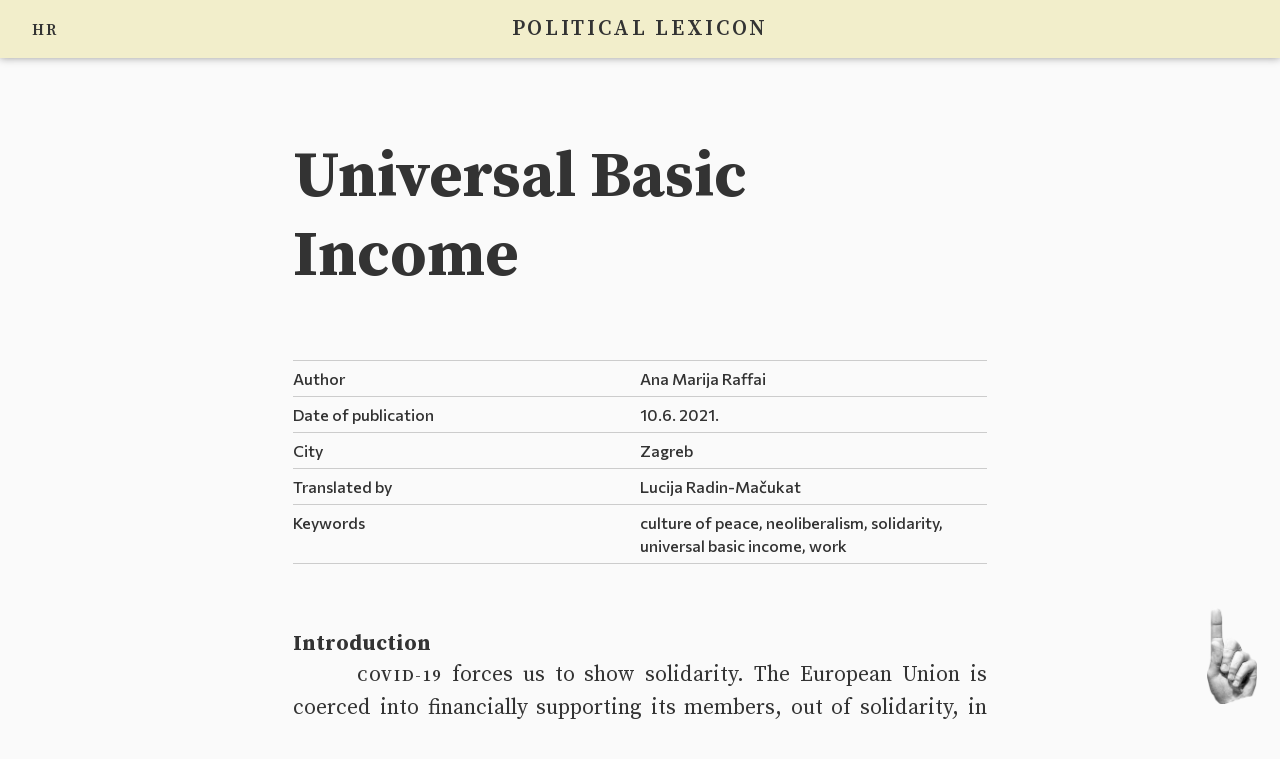

--- FILE ---
content_type: text/html; charset=UTF-8
request_url: https://www.politicki-leksikon.com/en/universal-basic-income/
body_size: 86848
content:
<!DOCTYPE html>
<!--[if IE 7]><html class="ie7" lang="en-GB"><![endif]-->
<!--[if IE 8]><html class="ie8" lang="en-GB"><![endif]-->
<!--[if IE 9]><html class="ie9" lang="en-GB"><![endif]-->
<!--[if gt IE 9]><!--><html lang="en-GB"><!--<![endif]-->
<head>
    <meta charset="UTF-8">
    <meta http-equiv="X-UA-Compatible" content="IE=edge,chrome=1">
    <meta name="viewport" content="width=device-width, user-scalable=no, initial-scale=1.0, minimum-scale=1.0, maximum-scale=1.0">
	<title>
		Universal Basic Income &#8211; Political Lexicon	</title>
    <link rel="stylesheet" type="text/css" media="all" href="https://www.politicki-leksikon.com/wp-content/themes/Prazno/style.css?v1.3" id="main-stylesheet"/>
	<meta name="viewport" content="initial-scale=1.0, maximum-scale=1.0, width=device-width, user-scalable=no" />
	<link rel="preconnect" href="https://fonts.gstatic.com">
	<link href="https://fonts.googleapis.com/css2?family=Commissioner:wght@400;500;600&family=Source+Serif+Pro:ital,wght@0,400;0,600;0,700;0,900;1,400;1,700&display=swap" rel="stylesheet">
	<!-- Global site tag (gtag.js) - Google Analytics -->
	<meta name='robots' content='index, follow, max-image-preview:large, max-snippet:-1, max-video-preview:-1' />
<link rel="alternate" href="https://www.politicki-leksikon.com/temeljni-osobni-dohodak/" hreflang="hr" />
<link rel="alternate" href="https://www.politicki-leksikon.com/en/universal-basic-income/" hreflang="en" />

	<!-- This site is optimized with the Yoast SEO plugin v26.1.1 - https://yoast.com/wordpress/plugins/seo/ -->
	<link rel="canonical" href="https://www.politicki-leksikon.com/en/universal-basic-income/" />
	<meta property="og:locale" content="en_GB" />
	<meta property="og:locale:alternate" content="hr_HR" />
	<meta property="og:type" content="article" />
	<meta property="og:title" content="Universal Basic Income &#8211; Political Lexicon" />
	<meta property="og:description" content="Introduction COVID-​19 forces us to show solid­ar­ity. The European Union is coerced into fin­an­cially sup­port­ing its mem­bers, out of solid­ar­ity, in order to pain­lessly bridge [&hellip;]" />
	<meta property="og:url" content="https://www.politicki-leksikon.com/en/universal-basic-income/" />
	<meta property="og:site_name" content="Political Lexicon" />
	<meta property="article:published_time" content="2021-05-21T14:00:16+00:00" />
	<meta property="article:modified_time" content="2021-06-13T18:59:51+00:00" />
	<meta property="og:image" content="https://www.politicki-leksikon.com/wp-content/uploads/2021/01/osobni-dohodak.jpg" />
	<meta property="og:image:width" content="1280" />
	<meta property="og:image:height" content="1920" />
	<meta property="og:image:type" content="image/jpeg" />
	<meta name="author" content="Ana Marija Raffai" />
	<meta name="twitter:card" content="summary_large_image" />
	<meta name="twitter:label1" content="Written by" />
	<meta name="twitter:data1" content="Ana Marija Raffai" />
	<meta name="twitter:label2" content="Estimated reading time" />
	<meta name="twitter:data2" content="24 minutes" />
	<script type="application/ld+json" class="yoast-schema-graph">{"@context":"https://schema.org","@graph":[{"@type":"Article","@id":"https://www.politicki-leksikon.com/en/universal-basic-income/#article","isPartOf":{"@id":"https://www.politicki-leksikon.com/en/universal-basic-income/"},"author":[{"@id":"https://www.politicki-leksikon.com/en/#/schema/person/dfa58fef415bf765fb69d56d155d2b77"}],"headline":"Universal Basic Income","datePublished":"2021-05-21T14:00:16+00:00","dateModified":"2021-06-13T18:59:51+00:00","mainEntityOfPage":{"@id":"https://www.politicki-leksikon.com/en/universal-basic-income/"},"wordCount":5554,"commentCount":0,"publisher":{"@id":"https://www.politicki-leksikon.com/en/#organization"},"image":{"@id":"https://www.politicki-leksikon.com/en/universal-basic-income/#primaryimage"},"thumbnailUrl":"https://www.politicki-leksikon.com/wp-content/uploads/2021/01/osobni-dohodak.jpg","keywords":["culture of peace","neoliberalism","solidarity","universal basic income","work"],"articleSection":["texts"],"inLanguage":"en-GB","potentialAction":[{"@type":"CommentAction","name":"Comment","target":["https://www.politicki-leksikon.com/en/universal-basic-income/#respond"]}]},{"@type":"WebPage","@id":"https://www.politicki-leksikon.com/en/universal-basic-income/","url":"https://www.politicki-leksikon.com/en/universal-basic-income/","name":"Universal Basic Income &#8211; Political Lexicon","isPartOf":{"@id":"https://www.politicki-leksikon.com/en/#website"},"primaryImageOfPage":{"@id":"https://www.politicki-leksikon.com/en/universal-basic-income/#primaryimage"},"image":{"@id":"https://www.politicki-leksikon.com/en/universal-basic-income/#primaryimage"},"thumbnailUrl":"https://www.politicki-leksikon.com/wp-content/uploads/2021/01/osobni-dohodak.jpg","datePublished":"2021-05-21T14:00:16+00:00","dateModified":"2021-06-13T18:59:51+00:00","breadcrumb":{"@id":"https://www.politicki-leksikon.com/en/universal-basic-income/#breadcrumb"},"inLanguage":"en-GB","potentialAction":[{"@type":"ReadAction","target":["https://www.politicki-leksikon.com/en/universal-basic-income/"]}]},{"@type":"ImageObject","inLanguage":"en-GB","@id":"https://www.politicki-leksikon.com/en/universal-basic-income/#primaryimage","url":"https://www.politicki-leksikon.com/wp-content/uploads/2021/01/osobni-dohodak.jpg","contentUrl":"https://www.politicki-leksikon.com/wp-content/uploads/2021/01/osobni-dohodak.jpg","width":1280,"height":1920},{"@type":"BreadcrumbList","@id":"https://www.politicki-leksikon.com/en/universal-basic-income/#breadcrumb","itemListElement":[{"@type":"ListItem","position":1,"name":"Homepage","item":"https://www.politicki-leksikon.com/en/"},{"@type":"ListItem","position":2,"name":"Universal Basic Income"}]},{"@type":"WebSite","@id":"https://www.politicki-leksikon.com/en/#website","url":"https://www.politicki-leksikon.com/en/","name":"Political Lexicon","description":"Political Lexicon of the Pandemic is an online platform dedicated to critical analysis of various concepts and creating a new space for democratic engagment in production of knowledge.","publisher":{"@id":"https://www.politicki-leksikon.com/en/#organization"},"potentialAction":[{"@type":"SearchAction","target":{"@type":"EntryPoint","urlTemplate":"https://www.politicki-leksikon.com/en/?s={search_term_string}"},"query-input":{"@type":"PropertyValueSpecification","valueRequired":true,"valueName":"search_term_string"}}],"inLanguage":"en-GB"},{"@type":"Organization","@id":"https://www.politicki-leksikon.com/en/#organization","name":"Centre for Research in Social Sciences and Humanities","url":"https://www.politicki-leksikon.com/en/","logo":{"@type":"ImageObject","inLanguage":"en-GB","@id":"https://www.politicki-leksikon.com/en/#/schema/logo/image/","url":"https://www.politicki-leksikon.com/wp-content/uploads/2021/01/fav.png","contentUrl":"https://www.politicki-leksikon.com/wp-content/uploads/2021/01/fav.png","width":168,"height":168,"caption":"Centre for Research in Social Sciences and Humanities"},"image":{"@id":"https://www.politicki-leksikon.com/en/#/schema/logo/image/"}},{"@type":"Person","@id":"https://www.politicki-leksikon.com/en/#/schema/person/dfa58fef415bf765fb69d56d155d2b77","name":"Ana Marija Raffai","description":"(1959) is a peace activist and Catholic theologian. She is a board member of the Ecumenical Initiative of Women and the European Society of Women in Theological Research - Croatian section. In 2005, along with a thousand women around the world, she was nominated for the Nobel Peace Prize. Trainer and peace activist of the RAND association and coordinator of the Vjernici za mir initiative. Promoted at the University of Zadar in 2016 on the topic \"Nonviolence in the Theology of Liberation by Dorothea Sölle\".","url":"https://www.politicki-leksikon.com/en/author/ana/"}]}</script>
	<!-- / Yoast SEO plugin. -->


<link rel='dns-prefetch' href='//www.googletagmanager.com' />
<link rel="alternate" type="application/rss+xml" title="Political Lexicon &raquo; Universal Basic Income Comments Feed" href="https://www.politicki-leksikon.com/en/universal-basic-income/feed/" />
<link rel="alternate" title="oEmbed (JSON)" type="application/json+oembed" href="https://www.politicki-leksikon.com/wp-json/oembed/1.0/embed?url=https%3A%2F%2Fwww.politicki-leksikon.com%2Fen%2Funiversal-basic-income%2F" />
<link rel="alternate" title="oEmbed (XML)" type="text/xml+oembed" href="https://www.politicki-leksikon.com/wp-json/oembed/1.0/embed?url=https%3A%2F%2Fwww.politicki-leksikon.com%2Fen%2Funiversal-basic-income%2F&#038;format=xml" />
<style id='wp-img-auto-sizes-contain-inline-css' type='text/css'>
img:is([sizes=auto i],[sizes^="auto," i]){contain-intrinsic-size:3000px 1500px}
/*# sourceURL=wp-img-auto-sizes-contain-inline-css */
</style>
<style id='wp-block-library-inline-css' type='text/css'>
:root{--wp-block-synced-color:#7a00df;--wp-block-synced-color--rgb:122,0,223;--wp-bound-block-color:var(--wp-block-synced-color);--wp-editor-canvas-background:#ddd;--wp-admin-theme-color:#007cba;--wp-admin-theme-color--rgb:0,124,186;--wp-admin-theme-color-darker-10:#006ba1;--wp-admin-theme-color-darker-10--rgb:0,107,160.5;--wp-admin-theme-color-darker-20:#005a87;--wp-admin-theme-color-darker-20--rgb:0,90,135;--wp-admin-border-width-focus:2px}@media (min-resolution:192dpi){:root{--wp-admin-border-width-focus:1.5px}}.wp-element-button{cursor:pointer}:root .has-very-light-gray-background-color{background-color:#eee}:root .has-very-dark-gray-background-color{background-color:#313131}:root .has-very-light-gray-color{color:#eee}:root .has-very-dark-gray-color{color:#313131}:root .has-vivid-green-cyan-to-vivid-cyan-blue-gradient-background{background:linear-gradient(135deg,#00d084,#0693e3)}:root .has-purple-crush-gradient-background{background:linear-gradient(135deg,#34e2e4,#4721fb 50%,#ab1dfe)}:root .has-hazy-dawn-gradient-background{background:linear-gradient(135deg,#faaca8,#dad0ec)}:root .has-subdued-olive-gradient-background{background:linear-gradient(135deg,#fafae1,#67a671)}:root .has-atomic-cream-gradient-background{background:linear-gradient(135deg,#fdd79a,#004a59)}:root .has-nightshade-gradient-background{background:linear-gradient(135deg,#330968,#31cdcf)}:root .has-midnight-gradient-background{background:linear-gradient(135deg,#020381,#2874fc)}:root{--wp--preset--font-size--normal:16px;--wp--preset--font-size--huge:42px}.has-regular-font-size{font-size:1em}.has-larger-font-size{font-size:2.625em}.has-normal-font-size{font-size:var(--wp--preset--font-size--normal)}.has-huge-font-size{font-size:var(--wp--preset--font-size--huge)}.has-text-align-center{text-align:center}.has-text-align-left{text-align:left}.has-text-align-right{text-align:right}.has-fit-text{white-space:nowrap!important}#end-resizable-editor-section{display:none}.aligncenter{clear:both}.items-justified-left{justify-content:flex-start}.items-justified-center{justify-content:center}.items-justified-right{justify-content:flex-end}.items-justified-space-between{justify-content:space-between}.screen-reader-text{border:0;clip-path:inset(50%);height:1px;margin:-1px;overflow:hidden;padding:0;position:absolute;width:1px;word-wrap:normal!important}.screen-reader-text:focus{background-color:#ddd;clip-path:none;color:#444;display:block;font-size:1em;height:auto;left:5px;line-height:normal;padding:15px 23px 14px;text-decoration:none;top:5px;width:auto;z-index:100000}html :where(.has-border-color){border-style:solid}html :where([style*=border-top-color]){border-top-style:solid}html :where([style*=border-right-color]){border-right-style:solid}html :where([style*=border-bottom-color]){border-bottom-style:solid}html :where([style*=border-left-color]){border-left-style:solid}html :where([style*=border-width]){border-style:solid}html :where([style*=border-top-width]){border-top-style:solid}html :where([style*=border-right-width]){border-right-style:solid}html :where([style*=border-bottom-width]){border-bottom-style:solid}html :where([style*=border-left-width]){border-left-style:solid}html :where(img[class*=wp-image-]){height:auto;max-width:100%}:where(figure){margin:0 0 1em}html :where(.is-position-sticky){--wp-admin--admin-bar--position-offset:var(--wp-admin--admin-bar--height,0px)}@media screen and (max-width:600px){html :where(.is-position-sticky){--wp-admin--admin-bar--position-offset:0px}}

/*# sourceURL=wp-block-library-inline-css */
</style><style id='global-styles-inline-css' type='text/css'>
:root{--wp--preset--aspect-ratio--square: 1;--wp--preset--aspect-ratio--4-3: 4/3;--wp--preset--aspect-ratio--3-4: 3/4;--wp--preset--aspect-ratio--3-2: 3/2;--wp--preset--aspect-ratio--2-3: 2/3;--wp--preset--aspect-ratio--16-9: 16/9;--wp--preset--aspect-ratio--9-16: 9/16;--wp--preset--color--black: #000000;--wp--preset--color--cyan-bluish-gray: #abb8c3;--wp--preset--color--white: #ffffff;--wp--preset--color--pale-pink: #f78da7;--wp--preset--color--vivid-red: #cf2e2e;--wp--preset--color--luminous-vivid-orange: #ff6900;--wp--preset--color--luminous-vivid-amber: #fcb900;--wp--preset--color--light-green-cyan: #7bdcb5;--wp--preset--color--vivid-green-cyan: #00d084;--wp--preset--color--pale-cyan-blue: #8ed1fc;--wp--preset--color--vivid-cyan-blue: #0693e3;--wp--preset--color--vivid-purple: #9b51e0;--wp--preset--gradient--vivid-cyan-blue-to-vivid-purple: linear-gradient(135deg,rgb(6,147,227) 0%,rgb(155,81,224) 100%);--wp--preset--gradient--light-green-cyan-to-vivid-green-cyan: linear-gradient(135deg,rgb(122,220,180) 0%,rgb(0,208,130) 100%);--wp--preset--gradient--luminous-vivid-amber-to-luminous-vivid-orange: linear-gradient(135deg,rgb(252,185,0) 0%,rgb(255,105,0) 100%);--wp--preset--gradient--luminous-vivid-orange-to-vivid-red: linear-gradient(135deg,rgb(255,105,0) 0%,rgb(207,46,46) 100%);--wp--preset--gradient--very-light-gray-to-cyan-bluish-gray: linear-gradient(135deg,rgb(238,238,238) 0%,rgb(169,184,195) 100%);--wp--preset--gradient--cool-to-warm-spectrum: linear-gradient(135deg,rgb(74,234,220) 0%,rgb(151,120,209) 20%,rgb(207,42,186) 40%,rgb(238,44,130) 60%,rgb(251,105,98) 80%,rgb(254,248,76) 100%);--wp--preset--gradient--blush-light-purple: linear-gradient(135deg,rgb(255,206,236) 0%,rgb(152,150,240) 100%);--wp--preset--gradient--blush-bordeaux: linear-gradient(135deg,rgb(254,205,165) 0%,rgb(254,45,45) 50%,rgb(107,0,62) 100%);--wp--preset--gradient--luminous-dusk: linear-gradient(135deg,rgb(255,203,112) 0%,rgb(199,81,192) 50%,rgb(65,88,208) 100%);--wp--preset--gradient--pale-ocean: linear-gradient(135deg,rgb(255,245,203) 0%,rgb(182,227,212) 50%,rgb(51,167,181) 100%);--wp--preset--gradient--electric-grass: linear-gradient(135deg,rgb(202,248,128) 0%,rgb(113,206,126) 100%);--wp--preset--gradient--midnight: linear-gradient(135deg,rgb(2,3,129) 0%,rgb(40,116,252) 100%);--wp--preset--font-size--small: 13px;--wp--preset--font-size--medium: 20px;--wp--preset--font-size--large: 36px;--wp--preset--font-size--x-large: 42px;--wp--preset--spacing--20: 0.44rem;--wp--preset--spacing--30: 0.67rem;--wp--preset--spacing--40: 1rem;--wp--preset--spacing--50: 1.5rem;--wp--preset--spacing--60: 2.25rem;--wp--preset--spacing--70: 3.38rem;--wp--preset--spacing--80: 5.06rem;--wp--preset--shadow--natural: 6px 6px 9px rgba(0, 0, 0, 0.2);--wp--preset--shadow--deep: 12px 12px 50px rgba(0, 0, 0, 0.4);--wp--preset--shadow--sharp: 6px 6px 0px rgba(0, 0, 0, 0.2);--wp--preset--shadow--outlined: 6px 6px 0px -3px rgb(255, 255, 255), 6px 6px rgb(0, 0, 0);--wp--preset--shadow--crisp: 6px 6px 0px rgb(0, 0, 0);}:where(.is-layout-flex){gap: 0.5em;}:where(.is-layout-grid){gap: 0.5em;}body .is-layout-flex{display: flex;}.is-layout-flex{flex-wrap: wrap;align-items: center;}.is-layout-flex > :is(*, div){margin: 0;}body .is-layout-grid{display: grid;}.is-layout-grid > :is(*, div){margin: 0;}:where(.wp-block-columns.is-layout-flex){gap: 2em;}:where(.wp-block-columns.is-layout-grid){gap: 2em;}:where(.wp-block-post-template.is-layout-flex){gap: 1.25em;}:where(.wp-block-post-template.is-layout-grid){gap: 1.25em;}.has-black-color{color: var(--wp--preset--color--black) !important;}.has-cyan-bluish-gray-color{color: var(--wp--preset--color--cyan-bluish-gray) !important;}.has-white-color{color: var(--wp--preset--color--white) !important;}.has-pale-pink-color{color: var(--wp--preset--color--pale-pink) !important;}.has-vivid-red-color{color: var(--wp--preset--color--vivid-red) !important;}.has-luminous-vivid-orange-color{color: var(--wp--preset--color--luminous-vivid-orange) !important;}.has-luminous-vivid-amber-color{color: var(--wp--preset--color--luminous-vivid-amber) !important;}.has-light-green-cyan-color{color: var(--wp--preset--color--light-green-cyan) !important;}.has-vivid-green-cyan-color{color: var(--wp--preset--color--vivid-green-cyan) !important;}.has-pale-cyan-blue-color{color: var(--wp--preset--color--pale-cyan-blue) !important;}.has-vivid-cyan-blue-color{color: var(--wp--preset--color--vivid-cyan-blue) !important;}.has-vivid-purple-color{color: var(--wp--preset--color--vivid-purple) !important;}.has-black-background-color{background-color: var(--wp--preset--color--black) !important;}.has-cyan-bluish-gray-background-color{background-color: var(--wp--preset--color--cyan-bluish-gray) !important;}.has-white-background-color{background-color: var(--wp--preset--color--white) !important;}.has-pale-pink-background-color{background-color: var(--wp--preset--color--pale-pink) !important;}.has-vivid-red-background-color{background-color: var(--wp--preset--color--vivid-red) !important;}.has-luminous-vivid-orange-background-color{background-color: var(--wp--preset--color--luminous-vivid-orange) !important;}.has-luminous-vivid-amber-background-color{background-color: var(--wp--preset--color--luminous-vivid-amber) !important;}.has-light-green-cyan-background-color{background-color: var(--wp--preset--color--light-green-cyan) !important;}.has-vivid-green-cyan-background-color{background-color: var(--wp--preset--color--vivid-green-cyan) !important;}.has-pale-cyan-blue-background-color{background-color: var(--wp--preset--color--pale-cyan-blue) !important;}.has-vivid-cyan-blue-background-color{background-color: var(--wp--preset--color--vivid-cyan-blue) !important;}.has-vivid-purple-background-color{background-color: var(--wp--preset--color--vivid-purple) !important;}.has-black-border-color{border-color: var(--wp--preset--color--black) !important;}.has-cyan-bluish-gray-border-color{border-color: var(--wp--preset--color--cyan-bluish-gray) !important;}.has-white-border-color{border-color: var(--wp--preset--color--white) !important;}.has-pale-pink-border-color{border-color: var(--wp--preset--color--pale-pink) !important;}.has-vivid-red-border-color{border-color: var(--wp--preset--color--vivid-red) !important;}.has-luminous-vivid-orange-border-color{border-color: var(--wp--preset--color--luminous-vivid-orange) !important;}.has-luminous-vivid-amber-border-color{border-color: var(--wp--preset--color--luminous-vivid-amber) !important;}.has-light-green-cyan-border-color{border-color: var(--wp--preset--color--light-green-cyan) !important;}.has-vivid-green-cyan-border-color{border-color: var(--wp--preset--color--vivid-green-cyan) !important;}.has-pale-cyan-blue-border-color{border-color: var(--wp--preset--color--pale-cyan-blue) !important;}.has-vivid-cyan-blue-border-color{border-color: var(--wp--preset--color--vivid-cyan-blue) !important;}.has-vivid-purple-border-color{border-color: var(--wp--preset--color--vivid-purple) !important;}.has-vivid-cyan-blue-to-vivid-purple-gradient-background{background: var(--wp--preset--gradient--vivid-cyan-blue-to-vivid-purple) !important;}.has-light-green-cyan-to-vivid-green-cyan-gradient-background{background: var(--wp--preset--gradient--light-green-cyan-to-vivid-green-cyan) !important;}.has-luminous-vivid-amber-to-luminous-vivid-orange-gradient-background{background: var(--wp--preset--gradient--luminous-vivid-amber-to-luminous-vivid-orange) !important;}.has-luminous-vivid-orange-to-vivid-red-gradient-background{background: var(--wp--preset--gradient--luminous-vivid-orange-to-vivid-red) !important;}.has-very-light-gray-to-cyan-bluish-gray-gradient-background{background: var(--wp--preset--gradient--very-light-gray-to-cyan-bluish-gray) !important;}.has-cool-to-warm-spectrum-gradient-background{background: var(--wp--preset--gradient--cool-to-warm-spectrum) !important;}.has-blush-light-purple-gradient-background{background: var(--wp--preset--gradient--blush-light-purple) !important;}.has-blush-bordeaux-gradient-background{background: var(--wp--preset--gradient--blush-bordeaux) !important;}.has-luminous-dusk-gradient-background{background: var(--wp--preset--gradient--luminous-dusk) !important;}.has-pale-ocean-gradient-background{background: var(--wp--preset--gradient--pale-ocean) !important;}.has-electric-grass-gradient-background{background: var(--wp--preset--gradient--electric-grass) !important;}.has-midnight-gradient-background{background: var(--wp--preset--gradient--midnight) !important;}.has-small-font-size{font-size: var(--wp--preset--font-size--small) !important;}.has-medium-font-size{font-size: var(--wp--preset--font-size--medium) !important;}.has-large-font-size{font-size: var(--wp--preset--font-size--large) !important;}.has-x-large-font-size{font-size: var(--wp--preset--font-size--x-large) !important;}
/*# sourceURL=global-styles-inline-css */
</style>

<style id='classic-theme-styles-inline-css' type='text/css'>
/*! This file is auto-generated */
.wp-block-button__link{color:#fff;background-color:#32373c;border-radius:9999px;box-shadow:none;text-decoration:none;padding:calc(.667em + 2px) calc(1.333em + 2px);font-size:1.125em}.wp-block-file__button{background:#32373c;color:#fff;text-decoration:none}
/*# sourceURL=/wp-includes/css/classic-themes.min.css */
</style>
<link rel='stylesheet' id='modern_footnotes-css' href='https://www.politicki-leksikon.com/wp-content/plugins/modern-footnotes/styles.min.css?ver=1.4.20' type='text/css' media='all' />
<style id='wp-typography-custom-inline-css' type='text/css'>
sub, sup{font-size: 75%;line-height: 100%}sup{vertical-align: 60%}sub{vertical-align: -10%}.amp{font-family: Baskerville, "Goudy Old Style", Palatino, "Book Antiqua", "Warnock Pro", serif;font-size: 1.1em;font-style: italic;font-weight: normal;line-height: 1em}.caps{font-size: .75em}.dquo{margin-left: -0.4em}.quo{margin-left: -0.2em}.pull-single{margin-left: -0.15em}.push-single{margin-right: 0.15em}.pull-double{margin-left: -0.38em}.push-double{margin-right: 0.38em}
/*# sourceURL=wp-typography-custom-inline-css */
</style>
<style id='wp-typography-safari-font-workaround-inline-css' type='text/css'>
body {-webkit-font-feature-settings: "liga";font-feature-settings: "liga";-ms-font-feature-settings: normal;}
/*# sourceURL=wp-typography-safari-font-workaround-inline-css */
</style>
<script type="text/javascript" src="https://www.politicki-leksikon.com/wp-includes/js/jquery/jquery.min.js?ver=3.7.1" id="jquery-core-js"></script>
<script type="text/javascript" src="https://www.politicki-leksikon.com/wp-includes/js/jquery/jquery-migrate.min.js?ver=3.4.1" id="jquery-migrate-js"></script>
<link rel="https://api.w.org/" href="https://www.politicki-leksikon.com/wp-json/" /><link rel="alternate" title="JSON" type="application/json" href="https://www.politicki-leksikon.com/wp-json/wp/v2/posts/528" /><link rel="EditURI" type="application/rsd+xml" title="RSD" href="https://www.politicki-leksikon.com/xmlrpc.php?rsd" />
<link rel='shortlink' href='https://www.politicki-leksikon.com/?p=528' />
<meta name="generator" content="Site Kit by Google 1.163.0" /><link rel="icon" href="https://www.politicki-leksikon.com/wp-content/uploads/2021/01/fav.png" sizes="32x32" />
<link rel="icon" href="https://www.politicki-leksikon.com/wp-content/uploads/2021/01/fav.png" sizes="192x192" />
<link rel="apple-touch-icon" href="https://www.politicki-leksikon.com/wp-content/uploads/2021/01/fav.png" />
<meta name="msapplication-TileImage" content="https://www.politicki-leksikon.com/wp-content/uploads/2021/01/fav.png" />
<script async src="https://www.googletagmanager.com/gtag/js?id=G-VJ53N4LK7Y"></script>
<script>
  window.dataLayer = window.dataLayer || [];
  function gtag(){dataLayer.push(arguments);}
  gtag('js', new Date());

  gtag('config', 'G-VJ53N4LK7Y');
</script>
</head>
<body class="wp-singular post-template-default single single-post postid-528 single-format-standard wp-theme-Prazno">
<header id="vrh">
				<p class="logo"><a href="https://www.politicki-leksikon.com/en">Political Lexicon</a></p>
		<div class="menu-dodatni-container"><ul id="menu-dodatni" class="menu"><li id="menu-item-638-hr" class="lang-item lang-item-16 lang-item-hr lang-item-first menu-item menu-item-type-custom menu-item-object-custom menu-item-638-hr"><a href="https://www.politicki-leksikon.com/temeljni-osobni-dohodak/" hreflang="hr" lang="hr"><span class="caps">HR</span></a></li>
</ul></div></header>

		<div class="sadrzaj">
	<article>
	<h1>Universal Basic Income</h1>
			<div class="meta">
				<dl>
				<dt>				Author
			</dt>
				<dd><a href="https://www.politicki-leksikon.com/en/author/ana/" title="Posts by Ana Marija Raffai" class="author url fn" rel="author">Ana Marija Raffai</a></dd>
									<dt>Date of publication</dt>
					<dd>10.6. 2021.</dd>
									<dt>City</dt>
					<dd>Zagreb</dd>
									<dt>Translated by</dt>
					<dd>Lucija Radin-Mačukat</dd>
								<dt>Keywords</dt><dd><a href="https://www.politicki-leksikon.com/en/tag/culture-of-peace/" rel="tag">culture of peace</a>, <a href="https://www.politicki-leksikon.com/en/tag/neoliberalism/" rel="tag">neoliberalism</a>, <a href="https://www.politicki-leksikon.com/en/tag/solidarity/" rel="tag">solidarity</a>, <a href="https://www.politicki-leksikon.com/en/tag/universal-basic-income/" rel="tag">universal basic income</a>, <a href="https://www.politicki-leksikon.com/en/tag/work/" rel="tag">work</a></dd>				
				</dl>
			</div>
	<p><strong>Introduction</strong></p>
<p><span class="caps">COVID-​19</span> forces us to show solid­ar­ity. The European Union is coerced into fin­an­cially sup­port­ing its mem­bers, out of solid­ar­ity, in order to pain­lessly bridge the unpre­ced­en­ted two-​month worldly eco­nom­ic halt and the quar­ant­ine of its cit­izens. The ques­tion is: why, just like the coun­tries that get help without pre­defined con­di­tions, could not their cit­izens be like­wise uni­ver­sally and fin­an­cially sup­por­ted without hav­ing to give some­thing in return? The fol­low­ing art­icle is led by a&nbsp;clear bias, the bias towards uncon­di­tion­al, uni­ver­sal, basic income (<span class="caps">UBI</span>). I&nbsp;estab­lish the bias at the out­set so that our ideo­lo­gic­al pos­i­tion does not make us blind to cri­ti­cism of this concept that could be use­ful for its suc­cess­ful imple­ment­a­tion. On the oth­er hand, the bias is a&nbsp;bound­ary sig­ni­fy­ing that with which we do not com­ply: the primacy of mar­ket leg­al­ity over the value of each indi­vidu­al to be real­ized as a&nbsp;free and respons­ible per­son, which is the prin­cip­al argu­ment in favour of the <span class="caps">UBI</span>. At the same time, one should not accept polit­ic­al decision-​making that treats the capital/​market as if it were, all of a&nbsp;sud­den, the sub­ject of social pro­cesses. In my under­stand­ing, a&nbsp;sub­ject is only a&nbsp;per­son, while the mar­ket is a&nbsp;means for the well­being of every indi­vidu­al and the advance­ment of their spe­cif­ic every­day life. With this art­icle, I&nbsp;would like to show that the eth­ic­al argu­ments in favour of the <span class="caps">UBI</span> are clear and unam­bigu­ous. The res­ist­ance towards imple­ment­ing the <span class="caps">UBI</span> test­i­fies to the weak­ness of the polit­ic­al will, and not to the object­ive reas­ons for its dis­missal. But polit­ic­al will is a&nbsp;com­plex notion: it con­sists not only of the decision makers’ degree of aware­ness but also of mem­bers of the entire soci­ety. It is a&nbsp;res­ult of world­views, but also of edu­ca­tion, the art of for­ging new con­cepts and expand­ing and chan­ging one’s own atti­tudes, as well as cir­cum­stances of stress and lack of leis­ure time in polit­ic­al action, an envir­on­ment of oppor­tun­ist­ic adapt­a­tion, and lack of civil courage.</p>
<p><strong>What is uni­ver­sal basic income? Definitions</strong></p>
<p>Dorothee Spannagel intro­duces the uni­ver­sal basic income as an income “to which every per­son has the right to, regard­less of their fin­an­cial or labour mar­ket situ­ation – they just have the right through their being mem­bers of a&nbsp;soci­ety which is, as a&nbsp;rule, organ­ised with­in the frame­work of the nation­al state.”<sup class="modern-footnotes-footnote " data-mfn="1" data-mfn-post-scope="000000005b16a55100000000651f6aa1_528"><a href="javascript:void(0)" role="button" aria-pressed="false" aria-describedby="mfn-content-000000005b16a55100000000651f6aa1_528-1">1</a></sup><span id="mfn-content-000000005b16a55100000000651f6aa1_528-1" role="tooltip" class="modern-footnotes-footnote__note" tabindex="0" data-mfn="1">Spannagel, Dorothy. “Trotz Aufschwung: Einkommensungleichheit geht nicht zurück – <span class="caps">WSI-</span> Verteilungsbericht.” WSI-​Mitteilungen, no. 26, Aug. 2015, pp. 622 – 629, www.boeckler.de/pdf/p_wsi_report_24_2015.pdf. Accessed 20 Aug. 2020.</span> According to Spannagel, there are two rel­ev­ant defin­i­tions of the <span class="caps">UBI</span>: the first is offered by authors Vanderborght and Van Parijs who define it as “an income that the polit­ic­al com­munity dis­burses on an indi­vidu­al basis to all of their mem­bers, without review­ing its neces­sity and without coer­cion to accept anoth­er job.”<sup class="modern-footnotes-footnote " data-mfn="2" data-mfn-post-scope="000000005b16a55100000000651f6aa1_528"><a href="javascript:void(0)" role="button" aria-pressed="false" aria-describedby="mfn-content-000000005b16a55100000000651f6aa1_528-2">2</a></sup><span id="mfn-content-000000005b16a55100000000651f6aa1_528-2" role="tooltip" class="modern-footnotes-footnote__note" tabindex="0" data-mfn="2">Vanderborght, Yannik, and Philippe Van Parijs. Ein Grundeinkommen für alle? Geschichte und Zukunft eines radikalen Vorschlags. Campus-​Verlag, 2005.</span> The second defin­i­tion is offered by the German net­work “Netzwerk Grundeinkommen,”<sup class="modern-footnotes-footnote " data-mfn="3" data-mfn-post-scope="000000005b16a55100000000651f6aa1_528"><a href="javascript:void(0)" role="button" aria-pressed="false" aria-describedby="mfn-content-000000005b16a55100000000651f6aa1_528-3">3</a></sup><span id="mfn-content-000000005b16a55100000000651f6aa1_528-3" role="tooltip" class="modern-footnotes-footnote__note" tabindex="0" data-mfn="3">Netzwerk Grundeinkommen is a&nbsp;mem­ber of the inter­na­tion­al “Basic Income Earth Netzwork” (<span class="caps">BIEN</span>).&nbsp; In 2015, the net­work con­sisted of 4.000 indi­vidu­als and 100 organ­isa­tions. For more inform­a­tion see www.grundeinkommen.de.</span> accord­ing to which the uni­ver­sal basic income is “an income that the polit­ic­al com­munity ensures uncon­di­tion­ally for each mem­ber. It should secure basic liv­ing needs and enable par­ti­cip­a­tion in social wel­fare, it should be a&nbsp;guar­an­teed indi­vidu­al right, giv­en without review­ing its neces­sity and without labour coer­cion or some oth­er return­ing favour.”<sup class="modern-footnotes-footnote " data-mfn="4" data-mfn-post-scope="000000005b16a55100000000651f6aa1_528"><a href="javascript:void(0)" role="button" aria-pressed="false" aria-describedby="mfn-content-000000005b16a55100000000651f6aa1_528-4">4</a></sup><span id="mfn-content-000000005b16a55100000000651f6aa1_528-4" role="tooltip" class="modern-footnotes-footnote__note" tabindex="0" data-mfn="4">Wagner, Björn. “Das Grundeinkommen in der deutschen Debatte: Leitbilder, Motive und Interessen.” Diskussionspapier im Auftrag des Gespraächskreises Sozialpolitik der Friedrich-​Ebert-​Stiftung, March 2009, library.fes.de/pdf-files/wiso/06194.pdf. Accessed 15 Sep. 2020.</span> Spannagel emphas­izes that the German net­work defin­i­tion includes provid­ing a&nbsp;min­im­um stand­ard of liv­ing through the uni­ver­sal basic income. Unlike the exist­ing means of social sup­port, accord­ing to Spannagel, who draws on the opin­ion of Ingmar Kumpmann, the <span class="caps">UBI</span> is “a rad­ic­ally reformed form of exist­ing basic pro­vi­sions, because it means enabling uni­ver­sal and encom­passing rights of every cit­izen.”<sup class="modern-footnotes-footnote " data-mfn="5" data-mfn-post-scope="000000005b16a55100000000651f6aa1_528"><a href="javascript:void(0)" role="button" aria-pressed="false" aria-describedby="mfn-content-000000005b16a55100000000651f6aa1_528-5">5</a></sup><span id="mfn-content-000000005b16a55100000000651f6aa1_528-5" role="tooltip" class="modern-footnotes-footnote__note" tabindex="0" data-mfn="5">Kumpmann qtd. in Spannagel.; Spannagel, Dorothy „Das bedin­gungslose Grundeinkommen: Chancen und Risiken ein­er Entkoppelung von Einkomme und Arbeit.” <span class="caps">WSI</span> Report, 24 May 2015, www.boeckler.de/pdf/p_wsi_report_24_2015.pdf. Accessed 15 Sep.&nbsp;2020.</span></p>
<p>Other English and American authors define the <span class="caps">UBI</span> dif­fer­ently, but they all high­light its three main char­ac­ter­ist­ics: indi­vidu­al­ity, uni­ver­sal­ity, and uncon­di­tion­al­ity. Timo Reuter<sup class="modern-footnotes-footnote " data-mfn="6" data-mfn-post-scope="000000005b16a55100000000651f6aa1_528"><a href="javascript:void(0)" role="button" aria-pressed="false" aria-describedby="mfn-content-000000005b16a55100000000651f6aa1_528-6">6</a></sup><span id="mfn-content-000000005b16a55100000000651f6aa1_528-6" role="tooltip" class="modern-footnotes-footnote__note" tabindex="0" data-mfn="6">Reuter, Timo. Das bedin­gungslose Grundeinkommen als lib­eraler Entwuf. Springer Fachmedien, 2016.</span> elab­or­ates the cri­ter­ia and singles out the fol­low­ing fea­tures: a) it is a&nbsp;reg­u­lar, usu­ally monthly income, b) it is dis­bursed by a&nbsp;polit­ic­al com­munity, usu­ally the state, c) there is no means-​testing or return­ing favours in the form of work or even work pre­pared­ness, d) it is dis­bursed to each mem­ber of the soci­ety, e) each per­son has the right to the dis­burse­ment of basic income and f) the amount is identic­al for every­one. Nevertheless, Wolfgang Engler believes it import­ant that the <span class="caps">UBI</span> amount cov­ers liv­ing expenses: “<span class="caps">UBI</span> makes sense only if it enables decent liv­ing – that is social, cul­tur­al, and polit­ic­al par­ti­cip­a­tion.”<sup class="modern-footnotes-footnote " data-mfn="7" data-mfn-post-scope="000000005b16a55100000000651f6aa1_528"><a href="javascript:void(0)" role="button" aria-pressed="false" aria-describedby="mfn-content-000000005b16a55100000000651f6aa1_528-7">7</a></sup><span id="mfn-content-000000005b16a55100000000651f6aa1_528-7" role="tooltip" class="modern-footnotes-footnote__note" tabindex="0" data-mfn="7">Bischof, Joachim. Allgeimeines Grundeinkommen: Fundament fuer soziale Sicherheit? <span class="caps">VSA</span> Verlag, 2007.</span> The amount is a&nbsp;mat­ter of agree­ment, so each per­son could live and devel­op with the help of those means.<sup class="modern-footnotes-footnote " data-mfn="8" data-mfn-post-scope="000000005b16a55100000000651f6aa1_528"><a href="javascript:void(0)" role="button" aria-pressed="false" aria-describedby="mfn-content-000000005b16a55100000000651f6aa1_528-8">8</a></sup><span id="mfn-content-000000005b16a55100000000651f6aa1_528-8" role="tooltip" class="modern-footnotes-footnote__note" tabindex="0" data-mfn="8">Werner, Götz. Einkommen für alle. Bastei Lübbe, 2007.</span></p>
<p>Michael Opielka, one of the prot­ag­on­ists of this concept in Germany, spe­cifies that there has been a&nbsp;grow­ing interest in the uni­ver­sal basic income in the aca­dem­ic circles since the 1980s. This concept, as a&nbsp;pro­gramme of basic social rights, is advoc­ated by both left-​wing polit­ic­al options in the dis­cus­sion on labour rights and the wel­fare state, as well as by people such as the founder of the <em>dm-​drogerie markt</em> drug­store chain, Götz Werner, so those closer to right-​wing polit­ic­al options.<sup class="modern-footnotes-footnote " data-mfn="9" data-mfn-post-scope="000000005b16a55100000000651f6aa1_528"><a href="javascript:void(0)" role="button" aria-pressed="false" aria-describedby="mfn-content-000000005b16a55100000000651f6aa1_528-9">9</a></sup><span id="mfn-content-000000005b16a55100000000651f6aa1_528-9" role="tooltip" class="modern-footnotes-footnote__note" tabindex="0" data-mfn="9">Bischoff, Joachim. Ibid.</span> The concept evolves with­in a&nbsp;very broad social spec­trum, Joachim Bischof believes, cit­ing Danijel Kreuz who con­cludes that the mat­ter is “a col­our­ful spec­trum of dif­fer­ent notions, the­or­et­ic­al found­a­tion as well as polit­ic­ally inter­ested and philo­soph­ic­al ori­ent­a­tions.”<sup class="modern-footnotes-footnote " data-mfn="10" data-mfn-post-scope="000000005b16a55100000000651f6aa1_528"><a href="javascript:void(0)" role="button" aria-pressed="false" aria-describedby="mfn-content-000000005b16a55100000000651f6aa1_528-10">10</a></sup><span id="mfn-content-000000005b16a55100000000651f6aa1_528-10" role="tooltip" class="modern-footnotes-footnote__note" tabindex="0" data-mfn="10">Ibid.</span></p>
<p>Historically, the vis­ion of the <span class="caps">UBI</span> dates back to the early 16<sup>th</sup> cen­tury with Thomas More and his work <em>Utopia</em>. More lucidly noticed that “thieves are sen­tenced to harsh and grue­some pun­ish­ments, while it is much more import­ant to worry about wheth­er they have enough to live, so no one should be exposed to the scary neces­sity of steal­ing before dying.”<sup class="modern-footnotes-footnote " data-mfn="11" data-mfn-post-scope="000000005b16a55100000000651f6aa1_528"><a href="javascript:void(0)" role="button" aria-pressed="false" aria-describedby="mfn-content-000000005b16a55100000000651f6aa1_528-11">11</a></sup><span id="mfn-content-000000005b16a55100000000651f6aa1_528-11" role="tooltip" class="modern-footnotes-footnote__note" tabindex="0" data-mfn="11">More, Thomas. Utopia. Translated by Gerhard Ritter, Tredition Verlag, 2011, p. 21.</span> More had a&nbsp;vis­ion of a&nbsp;region­al state in which gov­ernance rests on faith in reas­on and pur­pose of the com­munity. Some authors believe the true founder of the idea of the <span class="caps">UBI</span> to be More’s con­tem­por­ary, Spanish human­ist and philo­soph­er Juan Luis Vives. Vives developed the concept and delivered it as a&nbsp;pro­pos­i­tion to the may­or of Bruges under the title “De Subventione Pauperum.” This is how he explains his request that the state should help the poor: “Even those who wasted their for­tune with an unruly style of life – gambling, for­nic­a­tion, and excess­ive lux­ury – should be giv­en food, because no man should die of hun­ger.”<sup class="modern-footnotes-footnote " data-mfn="12" data-mfn-post-scope="000000005b16a55100000000651f6aa1_528"><a href="javascript:void(0)" role="button" aria-pressed="false" aria-describedby="mfn-content-000000005b16a55100000000651f6aa1_528-12">12</a></sup><span id="mfn-content-000000005b16a55100000000651f6aa1_528-12" role="tooltip" class="modern-footnotes-footnote__note" tabindex="0" data-mfn="12">Tobriner, Alice, and Juan Luis Vives. On the Assistance to the Poor. University of Toronto Press, 1998.</span> Although Vives does not draft the sup­port as uncon­di­tion­al, his concept assumes that the state is oblig­ated to ensure each of its cit­izens the means to sur­vive. Indeed, for him, that is the main role of author­ity.<sup class="modern-footnotes-footnote " data-mfn="13" data-mfn-post-scope="000000005b16a55100000000651f6aa1_528"><a href="javascript:void(0)" role="button" aria-pressed="false" aria-describedby="mfn-content-000000005b16a55100000000651f6aa1_528-13">13</a></sup><span id="mfn-content-000000005b16a55100000000651f6aa1_528-13" role="tooltip" class="modern-footnotes-footnote__note" tabindex="0" data-mfn="13">Birnbaum, Simone, and Jurgen De Wispelaere. “A short his­tory of the Basic Income Idea.” Basic Income Earth Network, 2019, basicincome.org/basic-income/history/. Accessed 20 Aug.&nbsp;2020.</span></p>
<p>Even in the fol­low­ing cen­tur­ies, there were philo­soph­ers who pondered on the idea of the uni­ver­sal basic income – namely, Tomasso Campanella (<em>Civitas sol­is</em>/​<em>The City of the Sun</em>, 1623) and Francis Bacon (<em>New Atlantis</em>, 1638) in the 17<sup>th</sup> cen­tury. Thus, accord­ing to Bacon, cit­izens have the right to have their basic liv­ing neces­sit­ies ensured pre­cisely because they are mem­bers of soci­ety. In any case, the idea did not take root as an eman­cip­a­tion vir­tue until the 19<sup>th</sup> cen­tury.<sup class="modern-footnotes-footnote " data-mfn="14" data-mfn-post-scope="000000005b16a55100000000651f6aa1_528"><a href="javascript:void(0)" role="button" aria-pressed="false" aria-describedby="mfn-content-000000005b16a55100000000651f6aa1_528-14">14</a></sup><span id="mfn-content-000000005b16a55100000000651f6aa1_528-14" role="tooltip" class="modern-footnotes-footnote__note" tabindex="0" data-mfn="14">Ibid.</span> However, it is inter­est­ing that none of the revolu­tions in the 18<sup>th</sup> and 19<sup>th</sup> cen­tur­ies men­tioned the <span class="caps">UBI</span> as their demand, nor did the idea take root in Marxism, that is, in the labour movement.</p>
<p>In the 19<sup>th</sup> cen­tury, the idea of the <span class="caps">UBI</span> was pro­moted by French social­ists. Joseph Charlier came up with the concept of <em>ter­rit­ori­al dividend,</em> which is believed to be the ori­gin of the <span class="caps">UBI</span>, accord­ing to sci­entif­ic research. His con­tem­por­ary, John Stuart Mill, sug­gests imple­ment­ing the <span class="caps">UBI</span>, which would be fin­anced through land taxes. Other influ­en­tial indi­vidu­als of that time also advoc­ated the imple­ment­a­tion of the <span class="caps">UBI</span> – Abraham Lincoln man­aged to carry out the Homestead Act, thus grant­ing 160&nbsp;acres to every “head of the fam­ily” provided they cul­tiv­ate the land at least every five years. Around 720.000 farms were estab­lished this way.<sup class="modern-footnotes-footnote " data-mfn="15" data-mfn-post-scope="000000005b16a55100000000651f6aa1_528"><a href="javascript:void(0)" role="button" aria-pressed="false" aria-describedby="mfn-content-000000005b16a55100000000651f6aa1_528-15">15</a></sup><span id="mfn-content-000000005b16a55100000000651f6aa1_528-15" role="tooltip" class="modern-footnotes-footnote__note" tabindex="0" data-mfn="15">Marić, Iva. Univerzalni temeljni dohodak [Universal Basic Income]. 2019. The University of Zagreb, Faculty of Economics and Business, Master’s Thesis. Repozitorij radova Ekonomskog fak­ul­teta Zagreb, repozitorij.efzg.unizg.hr/islandora/object/efzg:3972. Accessed 25 Aug.&nbsp;2020.</span></p>
<p>English-​speaking sources see the 20<sup>th</sup> cen­tury as the cen­tury of the <span class="caps">UBI</span> pop­ular­isa­tion, and the loudest advoc­ates in the <span class="caps">USA</span> belong to the American polit­ic­al left. In 1934, the sen­at­or of Louisiana at the time, Huey Long, sug­ges­ted the imple­ment­a­tion of a&nbsp;min­im­al income amount­ing between $2.000 and $2.500, and in 1953 polit­ic­al eco­nom­ist G.D.H. Cole first used the term “basic income.”<sup class="modern-footnotes-footnote " data-mfn="16" data-mfn-post-scope="000000005b16a55100000000651f6aa1_528"><a href="javascript:void(0)" role="button" aria-pressed="false" aria-describedby="mfn-content-000000005b16a55100000000651f6aa1_528-16">16</a></sup><span id="mfn-content-000000005b16a55100000000651f6aa1_528-16" role="tooltip" class="modern-footnotes-footnote__note" tabindex="0" data-mfn="16">Ibid.</span><a href="#_ftn16" name="_ftnref16"></a></p>
<p><strong>What Values do the <span class="caps">UBI</span> Advocates Endorse?</strong></p>
<p>Some of them are led by the vis­ion of the wel­fare state, mostly inspired by neo­lib­er­al right-​wing options. Others fol­low left-​wing polit­ic­al tend­en­cies and see the <span class="caps">UBI</span> as an instru­ment for the suc­cess­ful over­com­ing of cap­it­al­ism. On the oth­er hand, Joachim Bischoff believes that the wide range of ideo­lo­gic­ally dif­fer­ent pos­i­tions that sup­port the <span class="caps">UBI</span> is the res­ult of seek­ing answers to inerad­ic­able unemployment.</p>
<p>The eman­cip­a­tion vir­tue of the <span class="caps">UBI</span> is recog­nised by authors such as Ronald Blaschke, who believes that the <span class="caps">UBI</span> will influ­ence labour reas­sign­ment, that is, the reas­sign­ment of all neces­sary activ­it­ies, espe­cially in con­nec­tion with a&nbsp;rad­ic­al work­ing time reduc­tion. Blaschke and Bischoff expect the suc­cess­ful <span class="caps">UBI</span> strategy to achieve its goal of ensur­ing that every single per­son has con­trol over his/​her life. They see this res­ist­ance towards neo­lib­er­al and con­ser­vat­ive polit­ics as a&nbsp;found­a­tion for social secur­ity, which opens space for indi­vidu­al freedom.</p>
<p>The neo­lib­er­al <span class="caps">UBI</span> mod­el, advoc­ated by the before men­tioned Götz Werner, aims at achiev­ing the self-​realisation of each cit­izen. With the <span class="caps">UBI</span>, the cit­izens are no longer forced to do jobs that they do not want just to earn enough money for life – now they can devel­op cre­at­ively. So Spannagel cites Götz Werner: “you will receive the uni­ver­sal basic income, and then you will release your tal­ents to unfold.”<sup class="modern-footnotes-footnote " data-mfn="17" data-mfn-post-scope="000000005b16a55100000000651f6aa1_528"><a href="javascript:void(0)" role="button" aria-pressed="false" aria-describedby="mfn-content-000000005b16a55100000000651f6aa1_528-17">17</a></sup><span id="mfn-content-000000005b16a55100000000651f6aa1_528-17" role="tooltip" class="modern-footnotes-footnote__note" tabindex="0" data-mfn="17">Wagner, Björn. Ibid. Accessed 20 Aug. 2020, p. 9. &nbsp;</span><a href="#_ftn17" name="_ftnref17"></a> The mod­el of joint civil money by Dieter Althaus is also based on neo­lib­er­al val­ues. Apart from the solid­ar­ity value, this mod­el wants to sim­pli­fy the tax sys­tem, so it seeks the effic­acy of the governing/​managing author­it­ies.<sup class="modern-footnotes-footnote " data-mfn="18" data-mfn-post-scope="000000005b16a55100000000651f6aa1_528"><a href="javascript:void(0)" role="button" aria-pressed="false" aria-describedby="mfn-content-000000005b16a55100000000651f6aa1_528-18">18</a></sup><span id="mfn-content-000000005b16a55100000000651f6aa1_528-18" role="tooltip" class="modern-footnotes-footnote__note" tabindex="0" data-mfn="18">Ibid., p. 6.</span> While Werner puts emphas­is on the people and their per­son­al growth, Althaus stresses eco­nom­ic rela­tions. Still, both mod­els remain in neo­lib­er­al dis­course because both authors assume that the exist­ing con­cepts of cap­it­al­ist labour and mar­ket can be improved. In his mod­el, Althaus even pro­poses mar­ket flex­ib­il­iz­a­tion and dereg­u­la­tion. In short, the fea­tures of neo­lib­er­al mod­els are efforts towards big­ger mar­ket dereg­u­la­tion and the <span class="caps">UBI</span> as a&nbsp;sub­sti­tute for exist­ing social support.</p>
<p>Given the val­ues it rep­res­ents, the eman­cip­a­tion concept of the <span class="caps">UBI</span> is the com­plete oppos­i­tion of neo­lib­er­al mod­els. The main dif­fer­ence between them is that the concept of exist­en­tial money aims for labour lib­er­a­tion, paid labour reas­sign­ment, and hitherto unpaid carer/​nursing labour. Emancipation refers to indi­vidu­al lib­er­a­tion from labour mar­ket pre­dom­in­ance. Usually, eman­cip­a­tion con­cepts ori­gin­ated in social­ist tra­di­tions with the aim of “redu­cing cap­it­al­ist exploit­a­tion of employ­ees and chan­ging the prac­tice in which work­force equals goods.”<sup class="modern-footnotes-footnote " data-mfn="19" data-mfn-post-scope="000000005b16a55100000000651f6aa1_528"><a href="javascript:void(0)" role="button" aria-pressed="false" aria-describedby="mfn-content-000000005b16a55100000000651f6aa1_528-19">19</a></sup><span id="mfn-content-000000005b16a55100000000651f6aa1_528-19" role="tooltip" class="modern-footnotes-footnote__note" tabindex="0" data-mfn="19">Ibid.</span> It is inter­est­ing that the struggle against poverty plays a&nbsp;small role in this eman­cip­a­tion concept. Here, the <span class="caps">UBI</span> always cov­ers liv­ing expenses, and the social sup­port sys­tem is not abol­ished but reformed. Emancipation mod­els share val­ues of demo­crat­iz­a­tion of pro­duc­tion con­di­tions and the achieve­ment of equal wages for men and women. Therefore, the eman­cip­a­tion approach dif­fers from the neo­lib­er­al one in that it seeks to lib­er­ate labour and not just to sim­pli­fy the state tax sys­tem or the self-​realisation of the indi­vidu­al. Moreover, as opposed to the neo­lib­er­al approach, the eman­cip­a­tion concept does not abol­ish social support.</p>
<p><strong>Labour, Human Value and Dignity According to Religious and Humanistic Criteria</strong></p>
<p>Although both the neo­lib­er­al and the eman­cip­a­tion con­cepts of the <span class="caps">UBI</span> take into account human rights as val­ues that the <span class="caps">UBI</span> advoc­ates, the eman­cip­a­tion concept is still much more devoted to the defence of dig­nity and human val­ues. Therefore, Ronald Blaschke emphas­izes the <span class="caps">UBI</span> as a&nbsp;formal/​material basis for achiev­ing human rights to liberty, equal­ity, and solidarity/​fraternity; the val­ues which have inspired all lib­er­a­tion pro­cesses in soci­et­ies since the French Revolution.<sup class="modern-footnotes-footnote " data-mfn="20" data-mfn-post-scope="000000005b16a55100000000651f6aa1_528"><a href="javascript:void(0)" role="button" aria-pressed="false" aria-describedby="mfn-content-000000005b16a55100000000651f6aa1_528-20">20</a></sup><span id="mfn-content-000000005b16a55100000000651f6aa1_528-20" role="tooltip" class="modern-footnotes-footnote__note" tabindex="0" data-mfn="20">Blaschke, Ronald. “Bedingungsloses Grundeinkommen – Würde und Wert des Menschen. Menschenbild und Modelle.” Zeitschrift für Sozialökonomie, vol. 154, 2007, pp. 17 – 26, www.archiv-grundeinkommen.de/blaschke/wuerde-und-wert.pdf. Accessed 24 Aug. 2020.</span> According to Blaschke, the right to free­dom refers not only to the free­dom of con­science but also to that of action. He con­nects free­dom with every person’s self-​determination and tak­ing respons­ib­il­ity for them­selves; “Human dig­nity is unima­gin­able without indi­vidu­al free­dom.”<sup class="modern-footnotes-footnote " data-mfn="21" data-mfn-post-scope="000000005b16a55100000000651f6aa1_528"><a href="javascript:void(0)" role="button" aria-pressed="false" aria-describedby="mfn-content-000000005b16a55100000000651f6aa1_528-21">21</a></sup><span id="mfn-content-000000005b16a55100000000651f6aa1_528-21" role="tooltip" class="modern-footnotes-footnote__note" tabindex="0" data-mfn="21">Ibid.</span></p>
<p>Different world­views bind human dig­nity to dif­fer­ent found­a­tions: for indi­vidu­als of a&nbsp;reli­gious world­view, God is the source of dig­nity for each per­son, while oth­ers believe humans are born with dig­nity as mem­bers of the human race. Dignity should be affirmed in human rights, which are uncon­di­tion­al: “they are not tied to cer­tain oblig­a­tions pre­cisely because human dig­nity is uncon­di­tion­al.”<sup class="modern-footnotes-footnote " data-mfn="22" data-mfn-post-scope="000000005b16a55100000000651f6aa1_528"><a href="javascript:void(0)" role="button" aria-pressed="false" aria-describedby="mfn-content-000000005b16a55100000000651f6aa1_528-22">22</a></sup><span id="mfn-content-000000005b16a55100000000651f6aa1_528-22" role="tooltip" class="modern-footnotes-footnote__note" tabindex="0" data-mfn="22">Ibid.</span> Blaschke con­cludes, refer­ring to Erich Fromm, that the uncon­di­tion­al right to income also per­tains to that right. Otherwise, accord­ing to Fromm, if con­di­tions are placed on the right to an income, they are also placed on dig­nity and human value. Blaschke quotes Fromm: “a human being has the right to life under all cir­cum­stances. That right to life, food, accom­mod­a­tion, med­ic­al care, edu­ca­tion is innate to humans, and it must not, under any cir­cum­stances, be lim­ited, regard­less of wheth­er the per­son con­cerned is ‘use­ful’ or not to the soci­ety.”<sup class="modern-footnotes-footnote " data-mfn="23" data-mfn-post-scope="000000005b16a55100000000651f6aa1_528"><a href="javascript:void(0)" role="button" aria-pressed="false" aria-describedby="mfn-content-000000005b16a55100000000651f6aa1_528-23">23</a></sup><span id="mfn-content-000000005b16a55100000000651f6aa1_528-23" role="tooltip" class="modern-footnotes-footnote__note" tabindex="0" data-mfn="23">Fromm, Erich. “The Psychological Aspects of the Guaranteed Income.” The Guaranteed Income: Next Step in Economic Revolution?, edited by Robert Theobald, Doubleday &amp;&nbsp;Co., 1966, pp. 175 – 184.; Fromm, Erich. “Psychologische Aspekte zur Frage eines garantier­ten Einkommens für alle.” Erich Fromm Gesamtausgabe in zwölf Bände: Bande 5, edited by Rainer Funk, Deutscher Taschenbuch Verlag, 1999, pp. 309 – 316. Archiv Grundeinkommen, www.archiv-grundeinkommen.de/fromm/Fromm-Grundeinkommen.htm. Accessed 25 Aug. 2020.</span> According to Fromm, the <span class="caps">UBI</span> cre­ates pre­con­di­tions by which people free them­selves from the two main coer­cions that restrain them from act­ing freely. On the one hand, these are the viol­ence of those in charge and the threat of pun­ish­ment for the dis­obedi­ent, and, on the oth­er hand, the fear of dying from hun­ger. Blaschke does not deny the human right to work, but for him, it means the right to a&nbsp;freely chosen and accep­ted activ­ity, not forced labour.</p>
<p>From the Christian per­spect­ive, people were made in the image and like­ness of God; their accom­plish­ments lie in activities/​work such as cul­tiv­a­tion and tend­ing of the garden. In that way, they are respons­ible for the world and its envir­on­ment. Religiously inter­preted work means par­ti­cip­at­ing in God’s cre­ation, which pre­sup­poses free­dom of choice. It fol­lows that the <span class="caps">UBI</span> enables the co-​creation of humans adorned with free­dom and respons­ib­il­ity. As far as uncon­di­tion­al­ity is con­cerned, the theo­lo­gic­al answer is that God accepts humans uncon­di­tion­ally and lov­ingly. This is the basic atti­tude, which is then reflec­ted in people’s beha­viour if they, as reli­gious people, “imit­ate” the Creator, that is, if they live in the image and like­ness of God. Blaschke quotes from a&nbsp;ser­mon that them­at­izes the <span class="caps">UBI</span>: “The uncon­di­tion­al prom­ise of God’s love belongs to the core of the bib­lic­al, and espe­cially Jesus’ mes­sage.”<sup class="modern-footnotes-footnote " data-mfn="24" data-mfn-post-scope="000000005b16a55100000000651f6aa1_528"><a href="javascript:void(0)" role="button" aria-pressed="false" aria-describedby="mfn-content-000000005b16a55100000000651f6aa1_528-24">24</a></sup><span id="mfn-content-000000005b16a55100000000651f6aa1_528-24" role="tooltip" class="modern-footnotes-footnote__note" tabindex="0" data-mfn="24">Blaschke, Ronald. “Bedingungsloses Grundeinkommen” Diözese Linz, https://www.dioezese-linz.at/. Accessed 25 Aug. 2020.</span> The <span class="caps">UBI</span> then is not just a&nbsp;mater­i­al assump­tion of free­dom of action, but it also enables “the dig­nity of a&nbsp;per­son as accep­ted by God who loves uncon­di­tion­ally.”<sup class="modern-footnotes-footnote " data-mfn="25" data-mfn-post-scope="000000005b16a55100000000651f6aa1_528"><a href="javascript:void(0)" role="button" aria-pressed="false" aria-describedby="mfn-content-000000005b16a55100000000651f6aa1_528-25">25</a></sup><span id="mfn-content-000000005b16a55100000000651f6aa1_528-25" role="tooltip" class="modern-footnotes-footnote__note" tabindex="0" data-mfn="25">Ibid.</span> Protestant theo­lo­gist Anne Reichmann adds that “from a&nbsp;theo­lo­gic­al point of view, the value of a&nbsp;per­son pre­cedes their actions/​work, it does not depend on labour, and espe­cially not on paid labour.”<sup class="modern-footnotes-footnote " data-mfn="26" data-mfn-post-scope="000000005b16a55100000000651f6aa1_528"><a href="javascript:void(0)" role="button" aria-pressed="false" aria-describedby="mfn-content-000000005b16a55100000000651f6aa1_528-26">26</a></sup><span id="mfn-content-000000005b16a55100000000651f6aa1_528-26" role="tooltip" class="modern-footnotes-footnote__note" tabindex="0" data-mfn="26">Reichmann, Anne. “Muße und Arbeit. Arbeitsmoral und Lebensgenuss.” 15 July 2006, Evangelical Academy, Meissen. Lecture. Archiv Grundeinkommen, www.archiv-grundeinkommen.de/reichmann/Musse-und-Arbeit.pdf. Accessed 25 Aug. 2020.</span> Human dig­nity is God’s gift, and it can­not be sub­ject to mar­ket dic­ta­tion. In human life, labour has value, but so does&nbsp;rest.</p>
<p>From the enlightened human­ist­ic social­ist men­tal tra­di­tion, the argu­ment in favour of the <span class="caps">UBI</span> coin­cides with the reli­gious one. Socialist Charles Fournier called the concept of secur­ing mater­i­al means of life <em>guar­ant­ism</em>. He believed that soci­ety was oblig­ated to ensure, that is, guar­an­tee all people the min­im­um neces­sary for life. His stu­dent, social­ist Victor Considerant, also emphas­izes that free­dom and human dig­nity are con­nec­ted insep­ar­ably. Labour should be pre­pos­sess­ing, Considerant claims, and pro­duct­ive activ­ity should be led by the prin­ciples of free­dom and vol­un­tar­i­ness. That means that every per­son “gov­erns the con­di­tions of their exist­ence by them­selves, and the first con­di­tion of inde­pend­ence&nbsp; .&nbsp; .&nbsp; .&nbsp; is that human life con­di­tions do not depend on oth­er people’s will.”<sup class="modern-footnotes-footnote " data-mfn="27" data-mfn-post-scope="000000005b16a55100000000651f6aa1_528"><a href="javascript:void(0)" role="button" aria-pressed="false" aria-describedby="mfn-content-000000005b16a55100000000651f6aa1_528-27">27</a></sup><span id="mfn-content-000000005b16a55100000000651f6aa1_528-27" role="tooltip" class="modern-footnotes-footnote__note" tabindex="0" data-mfn="27">Blaschke, Ronald. “Bedingungsloses Grundeinkommen” Diözese Linz, https://www.dioezese-linz.at/. Accessed 25 Aug. 2020.</span> As part of the reflec­tion on the rela­tion­ship between free­dom, vol­un­tar­i­ness, and human dig­nity, there lies an inter­est­ing crit­ic­al remark from Christoph Spehr. He emphas­izes that con­tem­por­ary mem­bers of par­lia­ment in European coun­tries claim that the reas­on for their high salar­ies is the pre­ser­va­tion of their inde­pend­ence, that is, the pre­ven­tion of black­mail, but “most of the mem­bers of par­lia­ment do not think it neces­sary to ensure equal inde­pend­ence and non-​blackmail to their voters.”<sup class="modern-footnotes-footnote " data-mfn="28" data-mfn-post-scope="000000005b16a55100000000651f6aa1_528"><a href="javascript:void(0)" role="button" aria-pressed="false" aria-describedby="mfn-content-000000005b16a55100000000651f6aa1_528-28">28</a></sup><span id="mfn-content-000000005b16a55100000000651f6aa1_528-28" role="tooltip" class="modern-footnotes-footnote__note" tabindex="0" data-mfn="28">Spehr, Crhistoph, edit­or. Gleicher als andere. Eine Grundlegung der freien Kooperation. Rosa-​Luxemburg Stiftung, 2003, pp. 19 – 106.</span></p>
<p>For Karl Marx as well, the abol­i­tion of the ali­en­a­tion of labour is a&nbsp;pre­con­di­tion for the real­isa­tion of a&nbsp;soci­ety in which those who decide on pro­duc­tion for them­selves are freely united; decid­ing on wheth­er, what, and how some­thing is going to be pro­duced. Only then will the labour be an expres­sion of neces­sity, and not ali­en­a­tion. Erich Fromm elab­or­ates on Marx’s thes­is of ali­en­ated labour, believ­ing that labour is “the mod­us of human exist­ence (<em>Seinsmodus</em>), but not as an activ­ity in itself, but in human pro­ductiv­ity: pro­ductiv­ity is human if it is a&nbsp;res­ult of inner par­ti­cip­a­tion … Humans make everything come to life with their touch. They give their own abil­it­ies life and bestow life upon oth­er people and things.”<sup class="modern-footnotes-footnote " data-mfn="29" data-mfn-post-scope="000000005b16a55100000000651f6aa1_528"><a href="javascript:void(0)" role="button" aria-pressed="false" aria-describedby="mfn-content-000000005b16a55100000000651f6aa1_528-29">29</a></sup><span id="mfn-content-000000005b16a55100000000651f6aa1_528-29" role="tooltip" class="modern-footnotes-footnote__note" tabindex="0" data-mfn="29">Fromm, Erich. Haben oder Sein: Die seel­is­chen Grundlagen ein­er neuen Gesellschaft. dtv Verlagsgesellschaft, 1976.</span></p>
<p>Two key argu­ments in favour of the <span class="caps">UBI</span> from a&nbsp;Christian-​humanistic point of view are: a) human dig­nity and value which pre­cede their activity/​labour; thus, ensur­ing fun­da­ment­al exist­ence and every person’s par­ti­cip­a­tion needs to pre­cede their labour, as well; b) free­dom, because for people to real­ise them­selves in their dig­nity they need to act respons­ibly (or not to act) in freedom.</p>
<p>Behind the atti­tude of accept­ing or reject­ing the <span class="caps">UBI</span> stands a&nbsp;cer­tain idea of a&nbsp;per­son. To the objec­tion that the <span class="caps">UBI</span> concept under­mines indi­vidu­al activ­ity, that is, leads to inactiv­ity, Erich Fromm answers that activ­ity is not good in itself and that inactiv­ity can also be good.<sup class="modern-footnotes-footnote " data-mfn="30" data-mfn-post-scope="000000005b16a55100000000651f6aa1_528"><a href="javascript:void(0)" role="button" aria-pressed="false" aria-describedby="mfn-content-000000005b16a55100000000651f6aa1_528-30">30</a></sup><span id="mfn-content-000000005b16a55100000000651f6aa1_528-30" role="tooltip" class="modern-footnotes-footnote__note" tabindex="0" data-mfn="30">As an example, Fromm men­tions human activity/​intervention regard­ing the envir­on­ment. It can be harm­ful, while inactivity/​lack of affec­tion is good.</span> Authors H. Büchele and L. Wohlgennant con­clude that the <span class="caps">UBI</span> idea is incom­pat­ible with anthro­po­lo­gic­al pess­im­ism “accord­ing to which people are in prin­ciple evil and cor­rupt, in need of con­stant con­trol, coer­cion, and depend­ence and there­fore should be sub­jec­ted to a&nbsp;rigid sys­tem so that they could be dis­cip­lined by firm struc­tures.”<sup class="modern-footnotes-footnote " data-mfn="31" data-mfn-post-scope="000000005b16a55100000000651f6aa1_528"><a href="javascript:void(0)" role="button" aria-pressed="false" aria-describedby="mfn-content-000000005b16a55100000000651f6aa1_528-31">31</a></sup><span id="mfn-content-000000005b16a55100000000651f6aa1_528-31" role="tooltip" class="modern-footnotes-footnote__note" tabindex="0" data-mfn="31">Büchele, Herwig, and Lieselotte Wohlgenannt. Grundeinkommen ohne Arbeit. Auf dem Weg zu ein­er kom­munikat­iven Gesellschaft. <span class="caps">ÖGB</span> Verlag, 1985.</span></p>
<p>André Gorz explains anoth­er struc­tur­al issue: “The neces­sary need for a&nbsp;safe and high-​enough income is one thing, the need to act and work, to com­pare with oth­ers and gain their recog­ni­tion is anoth­er thing. The lat­ter need is not sat­is­fied with the former one, nor is it identic­al to it.”<sup class="modern-footnotes-footnote " data-mfn="32" data-mfn-post-scope="000000005b16a55100000000651f6aa1_528"><a href="javascript:void(0)" role="button" aria-pressed="false" aria-describedby="mfn-content-000000005b16a55100000000651f6aa1_528-32">32</a></sup><span id="mfn-content-000000005b16a55100000000651f6aa1_528-32" role="tooltip" class="modern-footnotes-footnote__note" tabindex="0" data-mfn="32">Gorz, Andre. Arbeit zwis­chen Misere und Utopie. Suhrkamp Verlag, 2000.</span> According to Gorz, the con­flict between cap­it­al and labour hap­pens on a&nbsp;cer­tain level, the one con­cerned with pro­duc­tion decisions, decid­ing about pro­duc­tion pur­pose and applic­a­tion. According to Gorz, the ques­tion is deeply human: how can people recog­nise their needs and trust their abil­it­ies? This pro­cess can­not be imposed, but it is invoked, that is, strengthened by edu­ca­tion. Gorz claims that the mat­ter has to deal with “the cul­tur­al devel­op­ment of people and human soci­ety.”<sup class="modern-footnotes-footnote " data-mfn="33" data-mfn-post-scope="000000005b16a55100000000651f6aa1_528"><a href="javascript:void(0)" role="button" aria-pressed="false" aria-describedby="mfn-content-000000005b16a55100000000651f6aa1_528-33">33</a></sup><span id="mfn-content-000000005b16a55100000000651f6aa1_528-33" role="tooltip" class="modern-footnotes-footnote__note" tabindex="0" data-mfn="33">Blaschke, Ronald. “Bedingungsloses Grundeinkommen” Diözese Linz, https://www.dioezese-linz.at/. Accessed 25 Aug. 2020.</span> To get there, it is neces­sary to cre­ate new polit­ics in life which would sup­port “the individual’s tend­ency towards excel­lence as everyone’s com­mon goal. That is the dif­fer­ence between ‘the soci­ety of cul­ture’ .&nbsp; .&nbsp; .&nbsp; and ‘the soci­ety of labour.’”<sup class="modern-footnotes-footnote " data-mfn="34" data-mfn-post-scope="000000005b16a55100000000651f6aa1_528"><a href="javascript:void(0)" role="button" aria-pressed="false" aria-describedby="mfn-content-000000005b16a55100000000651f6aa1_528-34">34</a></sup><span id="mfn-content-000000005b16a55100000000651f6aa1_528-34" role="tooltip" class="modern-footnotes-footnote__note" tabindex="0" data-mfn="34">Gorz, Andre. Ibid.</span></p>
<p><strong>Contribution to the Culture of&nbsp;Peace</strong></p>
<p>If we enu­mer­ate the reas­ons that speak to the <span class="caps">UBI</span>’s bene­fit for the indi­vidu­al and the com­munity, they cor­res­pond to the val­ues inher­ent to the con­struc­tion of peace with­in the com­munity. These are: the sig­ni­fic­ance of the <span class="caps">UBI</span> for the import­ance of edu­ca­tion and its imple­ment­a­tion, health­care improve­ment, improve­ment of children’s liv­ing con­di­tions, improve­ment of women’s pos­i­tion, and the strength­en­ing of labour motiv­a­tion. These are all factors that fit the concept of long-​term con­struc­tion of sus­tain­able peace in the polit­ics of non-​violence. Designing the <span class="caps">UBI</span> reform around the val­ues and dig­nity of people who are always the sub­jects, whose val­ues do not depend on their activ­ity nor profit, pos­i­tions this concept in a&nbsp;the­or­et­ic­ally valu­able prox­im­ity to the concept of non-​violence. Seeing humans as creatures of free­dom, free from viol­ence and fear for their exist­ence, also rep­res­ents a&nbsp;com­mon ground between the concept of non-​violence and the concept of the&nbsp;<span class="caps">UBI</span>.</p>
<p>The divi­sion of mater­i­al goods accord­ing to one’s needs, and not accord­ing to their mer­it, is tested by many com­munit­ies foun­ded on the prin­ciples of non-​violence (e.g., <em>la com­mun­aute de l’arche Lanza del Vasta</em>), and it presents anoth­er import­ant com­mon char­ac­ter­ist­ic of the two concepts.</p>
<p>The rela­tion­ship between the <span class="caps">UBI</span> and the non-​violence concept is evid­ent in the theme of lib­er­a­tion from viol­ence. We recog­nise a&nbsp;com­mon ground between the concept of non-​violence and the idea of the <span class="caps">UBI</span> in the crit­ics’ dis­trust of these con­cepts. The com­mon denom­in­at­or is recog­nised in the fact that sus­pi­cion of these con­cepts stems from crit­ics’ pre­con­cep­tion that viol­ence is still neces­sary and that mar­ket com­pet­i­tion, as well as labour char­ging, are immin­ent for the organ­isa­tion of soci­ety. Thereby the two con­cepts defy the vis­ion of the empire of free­dom appear­ing in the prac­tice of the <span class="caps">UBI</span>, as well as in the prac­tice of non-​violence: when we, by exper­i­ence, meet people who are lib­er­ated from with­in and act in solid­ar­ity and cre­ativ­ity because of said free­dom. Their inner free­dom can­not be man­aged in the way of con­trol or dom­in­a­tion, rule, black­mail, or manip­u­la­tion as we see today on the labour mar­ket and in the con­cepts of neces­sary violence.</p>
<p>Like non-​violence, the <span class="caps">UBI</span> concept has a&nbsp;centuries-​old his­tory of advocacy, start­ing from the indi­vidu­als or smal­ler com­munit­ies up until today. It is up to us to keep fol­low­ing it if that is our path to self-​realisation. In doing so, we are con­scious of the fact that eco­nom­ic and organisational-​logistic ques­tions need to be resolved in order for the <span class="caps">UBI</span> sys­tem to be sus­tain­able in the long run. But I&nbsp;am of the opin­ion that the answers will be found in the com­munity, that is, in soci­ety, when polit­ic­al will and the mature con­scious­ness of human­ity are con­nec­ted with innov­at­ive eco­nom­ic know­ledge and cre­at­ive steps bey­ond the neces­sity of the cap­it­al­ist paradigm.</p>
<p><strong>Trouble and Chance of <span class="caps">COVID-19</span></strong></p>
<p>According to some authors, the <span class="caps">UBI</span> polar­ises the eco­nom­ic com­munity, which, from my stand­point, does not speak against this concept but indic­ates the weak­ness of eco­nom­ic sys­tems that eval­u­ate it.<sup class="modern-footnotes-footnote " data-mfn="35" data-mfn-post-scope="000000005b16a55100000000651f6aa1_528"><a href="javascript:void(0)" role="button" aria-pressed="false" aria-describedby="mfn-content-000000005b16a55100000000651f6aa1_528-35">35</a></sup><span id="mfn-content-000000005b16a55100000000651f6aa1_528-35" role="tooltip" class="modern-footnotes-footnote__note" tabindex="0" data-mfn="35">Marić, Iva. Ibid. &nbsp;</span> How else to think about this when we see that examples from world­wide exper­i­ments con­firm that the <span class="caps">UBI</span> affects not only the intrins­ic val­ues of the indi­vidu­al, which in itself is no small mat­ter, but also the eco­nom­ic and social well­being of the com­munity.<sup class="modern-footnotes-footnote " data-mfn="36" data-mfn-post-scope="000000005b16a55100000000651f6aa1_528"><a href="javascript:void(0)" role="button" aria-pressed="false" aria-describedby="mfn-content-000000005b16a55100000000651f6aa1_528-36">36</a></sup><span id="mfn-content-000000005b16a55100000000651f6aa1_528-36" role="tooltip" class="modern-footnotes-footnote__note" tabindex="0" data-mfn="36">In her Master Thesis, Marić delin­eates ten exper­i­ment­al intro­duc­tions of <span class="caps">UBI</span> and the res­ults of accom­pa­ny­ing research in vari­ous coun­tries around the world, which show these con­clu­sions.</span> The fear that steady, uncon­di­tion­al income would decrease indi­vidu­als’ motiv­a­tion to work has not been con­firmed. On the con­trary. Within the scope of philo­sophy and theo­logy, the <span class="caps">UBI</span> is an instru­ment worth imple­ment­ing because it meets the key cri­ter­ia for self-​realisation and com­munity cre­ation, and those are free­dom and justice. The <span class="caps">UBI</span> is an instru­ment that con­trib­utes to the eman­cip­a­tion of a&nbsp;per­son, that is, an indi­vidu­al, from serving the mar­ket. According to Erich Fromm, the <span class="caps">UBI</span> is chan­ging the way we think, “from a&nbsp;psy­cho­logy of scarcity towards that of abund­ance.” Finally, the <span class="caps">UBI</span> strengthens the main factor in the devel­op­ment of soci­ety as a&nbsp;com­munity, and that is a&nbsp;per­son who is much more effi­cient and cre­at­ive when giv­en the abil­ity to choose what to do and when to do it, thus achiev­ing self-​realisation dur­ing that activ­ity. That is why I&nbsp;believe the <span class="caps">UBI</span> needs to be fin­anced from the state budget. It is illo­gic­al to inter­pret it as a&nbsp;bur­den on the state budget because the budget does not belong to someone else, but to the cit­izens who should rel­ish the imple­ment­a­tion of the <span class="caps">UBI</span>. Working on achiev­ing indi­vidu­al wel­fare and erad­ic­a­tion of poverty will be bene­fi­cial to every­one, res­ult­ing in the well­being of all in soci­ety. If, instead, the imple­ment­a­tion of the <span class="caps">UBI</span> leads to mar­ket dis­order due to the indi­vidu­als not being under­paid at work or work­ing in unsuit­able cir­cum­stances, if they can say <em>no</em> to being exploited by the employ­ers, that would be a&nbsp;wel­come dis­order. I&nbsp;expli­citly dis­agree with the “reci­pro­city objec­tion,” accord­ing to which an indi­vidu­al should return to the com­munity that what they are, allegedly, uncon­di­tion­ally giv­en, out of mor­al oblig­a­tion.<sup class="modern-footnotes-footnote " data-mfn="37" data-mfn-post-scope="000000005b16a55100000000651f6aa1_528"><a href="javascript:void(0)" role="button" aria-pressed="false" aria-describedby="mfn-content-000000005b16a55100000000651f6aa1_528-37">37</a></sup><span id="mfn-content-000000005b16a55100000000651f6aa1_528-37" role="tooltip" class="modern-footnotes-footnote__note" tabindex="0" data-mfn="37">Fitzpatrick, Tony. Freedom and Security: An Introduction to the Basic Income Debate. Palgrave Macmillan Press, 1999.</span> I&nbsp;do not agree with the notion that the com­munity gives any­thing to any­one. The sov­er­eign is not a&nbsp;com­munity, but mem­bers of the com­munity united in soci­ety. Therefore, the prob­lem is not in fin­ances but in under­stand­ing which val­ues should be pri­or­it­ised and wheth­er free­dom and justice are at the top or the bot­tom of the decision-​making pro­cess. Thus, the key ques­tion is wheth­er there is enough polit­ic­al will to con­sider in-​depth issues which would then lead towards find­ing new oper­at­ive eco­nom­ic solu­tions, as is the <span class="caps">UBI</span> practice.</p>
<p>The <span class="caps">UBI</span> concept should be pop­ular­ised in Croatia. For Croatia’s future, as well as our planet’s future, the <span class="caps">UBI</span> can be an excel­lent meas­ure in two key areas of activ­ity that need rad­ic­al sup­port in inde­pend­ent and cre­at­ive action: the area of green polit­ics and the polit­ics of peace and non-​violence. These polit­ics open spaces for the cre­at­ive self-​realisation of indi­vidu­als who would be sup­por­ted in the long run by the uni­ver­sal basic income.</p>
<p>The <span class="caps">COVID-​19</span> pan­dem­ic is both trouble and a&nbsp;chance: trouble because it implies a&nbsp;deep eco­nom­ic crisis. On the oth­er hand, it is a&nbsp;chance, a&nbsp;pos­sib­il­ity of a&nbsp;pro­found change with the uni­ver­sal basic income act­ing as one of its key mech­an­isms. Stopped by <span class="caps">COVID-​19</span>, we have the chance to ask the ques­tions: how do we want to cre­ate per­son­al income? Can we move from well-​deserved means of work to the paradigm of well-​deserved means of sub­sist­ence? The premise of this change is the aware­ness that the human right to life requires that every mem­ber of soci­ety have the neces­sary means to live that life. Conscious of the num­ber of inequal­it­ies per­man­ently “pro­duced” by the mar­ket eco­nomy on a&nbsp;glob­al level, the pan­dem­ic is a&nbsp;chance like nev­er before to stop this mar­ket machinery, to break the spir­al of struc­tur­al viol­ence that preys not only on the weak/​poor, but also des­troys nat­ur­al resources. Although we were faced with the fact that cli­mate cata­strophe is evid­ent and unavoid­able even before the pan­dem­ic, no one could stop the wheels of the market-​comfortable Western life as rad­ic­ally as this vir­us that man­aged to enforce a&nbsp;lock­down in Western coun­tries in a&nbsp;mat­ter of two weeks. The moment of halt is a&nbsp;place of chance for a&nbsp;rad­ic­al change of “cap­it­al­ism, the sys­tem that kills.”<sup class="modern-footnotes-footnote " data-mfn="38" data-mfn-post-scope="000000005b16a55100000000651f6aa1_528"><a href="javascript:void(0)" role="button" aria-pressed="false" aria-describedby="mfn-content-000000005b16a55100000000651f6aa1_528-38">38</a></sup><span id="mfn-content-000000005b16a55100000000651f6aa1_528-38" role="tooltip" class="modern-footnotes-footnote__note" tabindex="0" data-mfn="38">Francis I. Evangelii gaud­i­um – Radost evanđelja. Apostolska pobud­nica biskupima, prezbi­ter­ima i&nbsp;đa-​konima, pos­većen­im osobama i&nbsp;svim vjer­nicima laicima o&nbsp;naviještan­ju evanđelja u&nbsp;današn­jem svijetu [The Joy of the Gospel: Evangelii Gaudium]. Translated by Slavko Antunović, Kršćanska sadašn­jost, 2013.</span> At the same time, the sud­den halt poses a&nbsp;never-​before-​seen danger to many cit­izens who are imme­di­ately left without any means for life. The glob­al col­lapse of the eco­nomy which kills is like ground, shift­ing under the feet of bil­lions of people, mostly the poor. For the halt to be lib­er­at­ing, we need an altern­at­ive to the exist­ing way of secur­ing the means for life. And this could be the&nbsp;<span class="caps">UBI</span>.</p>
<p>As far as I&nbsp;am con­cerned, the <span class="caps">UBI</span> is an appro­pri­ate answer to this rad­ic­al halt because it excludes a&nbsp;destruct­ive race for profit inher­ent to the cap­it­al­ist approach to earn­ing money, without des­troy­ing the people. It is an altern­at­ive to the exist­ing way of award­ing labour because it estab­lishes fun­da­ment­al egal­it­ari­an­ism among all people: and those who today receive pay for their work, those who deserve that pay but do not receive it, as well as those who do not work at all. The <span class="caps">UBI</span> is foun­ded on an import­ant cri­teri­um, and that is justice accord­ing to which every per­son has means for life secured.</p>
<p>The pan­dem­ic seeks to change habits; it isol­ates us to save people’s health or to save health­care sys­tems. In isol­a­tion, the <span class="caps">UBI</span> pre­vents the stress of uncer­tainty: if the basic means for life are secured, it is more likely that the indi­vidu­al will be less sus­cept­ible to psy­cho­lo­gic­al crises, access their time freely, devise their activ­it­ies cre­at­ively, and thus be inde­pend­ent from extern­al restrict­ing influ­ences. The rad­ic­al solu­tion refers to the affirm­a­tion of oppos­i­tion: egal­it­ari­an­ism instead of com­pet­i­tion, divi­sion instead of awards, “every per­son should be free from the fear of hunger/​poverty” instead of “every­one should pay for some­thing.” In this sense, the <span class="caps">UBI</span> is a&nbsp;suc­cess­ful “fig­ure,” an answer to the cyn­icism of the mar­ket, which is impot­ent to social justice, and which does not seem to man­age to achieve a&nbsp;stable and socially sens­it­ive society.</p>
<p>The European Union’s response that it is ready to ensure large sums to save nation­al eco­nom­ies shows that there are fin­an­cial resources. The prob­lem is in the polit­ic­al per­cep­tion that prefers to trust indi­vidu­al gov­ern­ments (even though many of them suf­fer from chron­ic cor­rup­tion) over “ordin­ary” people.</p>
<p>Since all pre­vi­ous research shows that the <span class="caps">UBI</span> sig­ni­fic­antly affects the qual­ity of life, indi­vidu­al sat­is­fac­tion, health insur­ance, and pop­u­la­tion edu­ca­tion, the <span class="caps">EU</span> could dir­ect the means it is now donat­ing to some of its mem­bers to imple­ment the <span class="caps">UBI</span>. Also, it has been shown that the <span class="caps">UBI</span> will not make people lazy. On the con­trary, most of the pop­u­la­tion will still be will­ing to increase the wealth of their social com­munity through labour. An obstacle to accept­ing this solu­tion is the com­mon belief that the con­ven­tion­al eco­nomy is the only real­ist­ic arrange­ment that pre­vents the decision-​makers from opt­ing for <span class="caps">UBI</span> on a&nbsp;wider, nation­al, and inter­na­tion­al level. Still, the halt caused by the pan­dem­ic opens space for change in a&nbsp;world that has too much and not enough: too much incor­rectly dis­trib­uted wealth, not enough mech­an­isms to trans­late the per­son­al will for solid­ar­ity into polit­ic­al action, polit­ic­al decisions. The <span class="caps">UBI</span> is one of those meas­ures or mech­an­isms. Seeing that solid­ar­ity is what the pan­dem­ic requires, that is, it is the response to its spread, and see­ing that the <span class="caps">UBI</span> is a&nbsp;solid­ar­ity response to glob­al non-​solidarity, I&nbsp;believe that an altern­at­ive answer to pan­dem­ics (health, social, spir­itu­al crises) that we can expect in the future will be open hence­forth. Therefore, instead of dis­avow­ing it as ideal­ism or uto­pia, it may be more use­ful to study its imple­ment­a­tion, test, and per­fect&nbsp;it.</p>
<p><a href="#_ftnref1" name="_ftn1"></a></p>
	 
<div class="komentari">
 
     
    	<div id="respond" class="comment-respond">
		<h3 id="reply-title" class="comment-reply-title">Leave a Reply <small><a rel="nofollow" id="cancel-comment-reply-link" href="/en/universal-basic-income/#respond" style="display:none;">Cancel reply</a></small></h3><p class="must-log-in">You must be <a href="https://www.politicki-leksikon.com/wp-login.php?redirect_to=https%3A%2F%2Fwww.politicki-leksikon.com%2Fen%2Funiversal-basic-income%2F">logged in</a> to post a comment.</p>	</div><!-- #respond -->
	 
</div><!-- komentari -->	</article>

</div>

<footer>
	<div class="main-nav">
		<div class="menu-bottom-container"><ul id="menu-bottom" class="menu"><li id="menu-item-639" class="menu-item menu-item-type-custom menu-item-object-custom menu-item-home menu-item-639"><a href="https://www.politicki-leksikon.com/en/">Political Lexicon</a></li>
<li id="menu-item-640" class="menu-item menu-item-type-post_type menu-item-object-page menu-item-640"><a href="https://www.politicki-leksikon.com/en/editorial-statement/">Editorial statement</a></li>
<li id="menu-item-643" class="menu-item menu-item-type-post_type menu-item-object-page menu-item-643"><a href="https://www.politicki-leksikon.com/en/impressum-2/">Impressum</a></li>
<li id="menu-item-642" class="menu-item menu-item-type-post_type menu-item-object-page menu-item-642"><a href="https://www.politicki-leksikon.com/en/open-call/">Open call</a></li>
<li class="right"><a href="https://www.politicki-leksikon.com/wp-login.php?redirect_to=https%3A%2F%2Fwww.politicki-leksikon.com%2Fen%2Funiversal-basic-income%2F">Log In</a></li></ul></div>	</div>
	<p>ISSN 2806-6693</p>
	<p>2026 &#8226; Political Lexicon &#8226; <a href="http://www.cdhi.hr/">Centar za društveno-humanistička istraživanja</a></p>
	<div class="cc"><a href="https://creativecommons.org/licenses/by-nc-nd/4.0/deed.hr">CC &ndash; BY NC ND</a></div>
	<div class="back"><a href="#vrh">povratak na vrh</a></div>
</footer>
<div class="virus"></div>
<script type="speculationrules">
{"prefetch":[{"source":"document","where":{"and":[{"href_matches":"/*"},{"not":{"href_matches":["/wp-*.php","/wp-admin/*","/wp-content/uploads/*","/wp-content/*","/wp-content/plugins/*","/wp-content/themes/Prazno/*","/*\\?(.+)"]}},{"not":{"selector_matches":"a[rel~=\"nofollow\"]"}},{"not":{"selector_matches":".no-prefetch, .no-prefetch a"}}]},"eagerness":"conservative"}]}
</script>
<script type="text/javascript" src="https://www.politicki-leksikon.com/wp-content/plugins/modern-footnotes/modern-footnotes.min.js?ver=1.4.20" id="modern_footnotes-js"></script>
<script type="text/javascript" src="https://www.politicki-leksikon.com/wp-content/plugins/wp-typography/js/clean-clipboard.min.js?ver=5.11.0" id="wp-typography-cleanup-clipboard-js"></script>

</body>
</html>

--- FILE ---
content_type: text/css
request_url: https://www.politicki-leksikon.com/wp-content/themes/Prazno/style.css?v1.3
body_size: 21946
content:
/*
	Theme Name: Prazno
	Theme URI: 
	Author: Prazno
	Author URI: 
	Description: Prazno
	Version: 1
*/

:root{
	--txt: #333;
	--tf: #222200;
	--sh: #999;
	--w: #fefefe;
	--ww: #fafafa;
	--y: #fafaaa;
	--yy: #ffffcc;
	--papir: #f2eecb;
	font-size: calc(100% / 3 + 100%);
}

html {
  scroll-behavior: smooth;
}

html{margin:0;padding:0;}
body{
	margin: 0;
	padding: 0;
	color: var(--txt);
	background-color: var(--ww);
	text-rendering: optimizeLegibility !important;
	font-family: 'Source Serif Pro', serif;
	font-size: 1rem;
	line-height: 1.5em;
	font-weight: 400;
}
*, *:before, *:after {box-sizing:  border-box !important;}

strong, b{font-weight:700;}
i{font-style:oblique;letter-spacing:-0.025em;}
em{font-style:italic;}

h1, h2, h3, h4, h5, h6{font-weight: 700;}

a, a:link, a:visited{
	text-decoration: none;
	color: var(--txt);
	opacity: 1;
	transition: opacity .25s;
}
a:hover, a:active{
	text-decoration: none;
	color: var(--txt);
	opacity: 0.5;
	transition: opacity .25s ease-in-out;
}

/* HEADER */

header{
	width: 100%;
	padding: .75rem;
	float: left;
	overflow: hidden;
	font-size: 1rem;
	line-height: 1em;
	text-align: center;
	letter-spacing: .05em;
	height: auto;
	z-index: 999;
	box-shadow: 0 0 .375em var(--sh);
	background: var(--papir);
	position: relative;
}

header h1, header p.logo{
	font-size: 1em;
	line-height: 1.25em;
	font-weight: 600;
	text-transform: uppercase;
	letter-spacing: .125em;
	margin: 0;
	padding: 0;
}
/*header h1::after, header p.logo::after{
	content:' pandemije';
}*/

p.broj{
	position: absolute;
	right: 1.5rem;
	top: .75rem;
	margin: .1875rem 0;
	text-transform: uppercase;
	font-size: .75em;
	letter-spacing: .1em;
	font-weight: 600;
}
.menu-dodatni-container{
	position: absolute;
	left: 1.5rem;
	top: .675rem;
	margin: .1875rem 0;
	padding: 0;
}
.menu-dodatni-container ul, .menu-dodatni-container li, .menu-dodatni-container a{
	margin: 0;
	padding: 0;
	float: left;
	list-style: none;
}

.back{
	position: fixed;
	bottom: .75rem;
	right: .75rem;
	width: 3rem;
	height: 4.5rem;
	visibility: hidden;
}
.back a, .back a:link, .back a:visited{
	width: 3rem;
	height: 4.5rem;
	display: block;
	position: relative;
	white-space: nowrap;
	overflow: hidden;
	text-indent: 999em;
	background: url('fnts/hand.png') no-repeat;
	background-position: center center;
	background-size: auto 100%;
}
.single .back{visibility: visible;}
.error404 article .back{
	position: relative;
	float: left;
	width: 100%;
	height: 4.5rem;
	visibility: visible;
}
.error404 article .back a{
	transform: rotate(-90deg) scaleX(-1);;
	width: 6rem;
	height: 9rem;
	float: left;
	margin: 0 calc(50% - 3rem);
}

.menu-glavni-container{
	width: 100%;
	float: left;
	font-family: 'Commissioner', sans-serif;
	font-size: .75rem;
	line-height: 1.5em;
	font-weight: 500;
	text-transform: uppercase;
	letter-spacing: .125em;
}
.menu-glavni-container ul.menu{
	width: 100%;
	float: left;
	margin: 0;
	padding: 0;
	list-style: none;
}
.menu-glavni-container ul.menu li{
	width: 25%;
	float: left;
	margin: 0;
	padding: .75rem;
}
.menu a, .menu a:link, .menu a:visited{
	color: var(--txt);
	text-decoration: none;
}
.menu a:hover, .menu a:active{
	color: var(--txt);
	text-decoration: none;
}

.caps, abbr{
	text-transform: uppercase;
	font-size: .75em;
	letter-spacing: .1em;
	font-weight: 600;
}
h1 .caps, h1 abbr, h2 .caps, h2 abbr, strong .caps, strong abbr{
	font-weight: 900;
}

/* MAIN */

.sadrzaj{
	width: 100%;
	float: left;
	padding: .75rem;
	padding-top: 1.5rem;
	margin: 0;
}

.intro{
	width: 100%;
	float: left;
	margin: 0 0 1.5rem 0;
	padding: 0 .75rem;
	font-family: 'Commissioner', sans-serif;
	font-weight: 500;
	font-size: .75rem;
	line-height: 1.5em;
	text-align: justify;
}
.intro p{margin:0;}
.intro p a{display:inline;}
.intro p a::after{content:', ';}
.intro p a:last-of-child{content:'.';}



.izjava{
	width: 100%;
	float: left;
	padding: 3rem calc(1.5rem + (100% / 5)) 0;
	font-size: 1.5em;
	line-height: 1.5em;
}
.izjava p{float: left; width: calc(100% - 2em);}
.izjava::before{
	content:'p.l: ';
	float: left;
	display: block;
	width: 2em;
	padding: 1em 0 0;
	font-weight: 700;
}

.poziv-front{
	width: 100%;
	float: left;
	padding: 1.5rem calc(1.5rem + (100% / 5));
	margin: 0 0 1.5rem;
}
.poziv-front h2{
	font-size: 1rem;
	line-height: 1.5em;
	text-transform: uppercase;
	letter-spacing: .05em;
	display: inline;
}
/*.poziv-front h2::after{
	content:': ';
}*/
.poziv-front p{
	display: inline;
}



.izlist{
	width: 100%;
	float: left;
}

article.post{
	width: calc(100% / 5 - 1.5rem);
	height: 24em;
	float: left;
	margin: .75rem;
	position: relative;
	box-shadow: 0 0 .375em var(--sh);
	background: var(--papir);
	overflow: hidden;
	padding: 0;
	position: relative;
}
article.post .slika{
	width: 100%;
	margin: 0;
	height: 85%;
	overflow: hidden;
	float: left;
	bottom: 0;
}
.slika img{
	width: 100%;
	height: 100%;
	object-fit: cover;
	margin: 0;
	padding: 0;
}
.sadrzaj article.post h2{
	width: 100%;
	float: left;
	font-size: 1.5em;
	line-height: 1.125em;
	margin: 0;
	text-align: center;
	font-family: 'Source Serif Pro', serif;
}
.sadrzaj article.post h2 a{
	width: 100%;
	height: 100%;
	float: left;
	padding: .75em .75em 0;
}
.sadrzaj article.post a:link{text-decoration: none;}
.sadrzaj article.post h3{
	width: 100%;
	float: left;
	font-size: 1em;
	line-height: 1.125em;
	margin: 0;
	text-align: center;
	padding: .75em .75em 0;
}
article.post p{
	width: 100%;
	float: left;
	margin: .75em 0 0 0;
	text-align: center;
	font-family: 'Commissioner', sans-serif;
	font-weight: 500;
	font-size: .75rem;
	line-height: 1.5em;
	padding: 0 .75em .75em;
}

.opis{
	width: calc(100% - 1.5rem);
	margin: 1.5rem .75rem 3rem;
	float: left;
	font-size: 1.25em;
	line-height: 1.5em;
	text-align: justify;
}
.opis h1{
	font-size: 1em;
	line-height: 1.5em;
	display: inline;
}
.opis p{
	display: inline;
}
.opis h1 + p::before{
	content:': ';
	font-weight: 700;
}

.author .izlist h2{
	width: 100%;
	float: left;
	padding: 0 .75rem;
	margin: 0;
	font-family: 'Commissioner', sans-serif;
	font-weight: 700;
	font-size: 1rem;
	line-height: 1.5em;
}
.comm{
	width: calc(100% / 6);
	float: left;
	padding: .75rem;
	font-family: 'Commissioner', sans-serif;
	font-weight: 500;
	font-size: .75rem;
	line-height: 1.5em;
}
.comm h3{
	font-size: 1em;
	line-height: 1.5em;
	margin: 0;
	width: 100%;
	float: left;
	border-bottom: 0.01rem solid #ccc;
}
.comm p{
	margin: 0;
	width: 100%;
	float: left;
}
.comm p::before{
	content: '\f075';
	font-family: 'FontAwesome';
	margin-right: .375em;
}
.comm p::after{
	content: '...';
}


article.post.more{background:transparent;box-shadow:none;}
article.post.more p{
	font-family: 'Source Serif Pro', serif;
	font-size: 6rem;
	line-height: 1em;
	margin: 0;
	padding: 0;
	position: absolute;
	top: 50%;
	left: 50%;
	transform: translate(-50%, -50%);
	width: 100%;
	height: 100%;
}
article.post.more a{
	width: 100%;
	height: 100%;
	position: absolute;
	top: 0;
	left: 0;
	text-align: center;
	padding: 1.55em 0;
}
article.post.more a:link{
	text-decoration: none;
}

/* SINGLE */

article h1{
	margin: 1.5rem 0 3rem;
	font-size: 3em;
	line-height: 3.75rem;
	float: left;
	width: 100%;
	text-align: left;
}
.error404 article h1{
	margin: 1.5rem 0;
	font-size: 21em;
	line-height: 21rem;
	text-align: center;
	font-weight: 400;
}
article h2{
	margin: 3rem 0 1.5rem;
	font-size: 2em;
	line-height: 2.25rem;
	float: left;
	width: 100%;
	text-align: left;
}
article h3{
	font-size: 1.5em;
	line-height: 1.5rem;
	float: left;
	width: 100%;
	text-align: left;
	margin: 0 0 1.5rem;
}
article p+h3{
	margin: 3rem 0 1.5rem;
}

.meta{
	width: 100%;
	float: left;
	margin: 0 0 3rem;
	font-family: 'Commissioner', sans-serif;
    font-size: .75rem;
	line-height: 1.5em;
    font-weight: 500;
}

article .meta dl{
	width: 100%;
	float: left;
	margin: 0;
	padding: 0;
	border-bottom: 0.01rem solid #ccc;
}
article .meta dt, article .meta dd{
	width: 50%;
	float: left;
	margin: 0;
	padding: .375em 0;
	border-top: 0.01rem solid #ccc;
}
article .meta a, article .meta a:link, article .meta a:visited{
	text-decoration: none;
}

article dl{
	width: 100%;
	float: left;
	margin: 0;
	padding: 0;
	border-bottom: 0.01rem solid #ccc;
}
article dt, article dd{
	width: 50%;
	float: left;
	margin: 0;
	padding: .375em 0;
	border-top: 0.01rem solid #ccc;
}

article{
	width: 34em;
	float: left;
	margin: 0 calc(50% - 17em);
	padding: .75rem;
}

article p{
	width: 100%;
	float: left;
	text-align: justify;
	margin: 0;
}
article p + p{
	text-indent: 3rem;
}
article p.citat-potpis + p{
	text-indent: 0;
}

article blockquote{
	width: 100%;
	float: left;
	margin: 0 0 .75rem 0;
	padding: 0 3rem;
	font-style: italic;
	text-align: left;
	position: relative;
}
article p+blockquote{
	margin-top: .75rem;
}
article blockquote::before{
	content:'\0201C';
	font-size: 4em;
	line-height: 4.5rem;
	font-style: normal;
	position: absolute;
	left: 0;
	top: 0;
}
article blockquote p{
	text-align: left;
}

article p.citat-potpis{
	font-size: .75rem;
	line-height: 1.5em;
	font-family: 'Commissioner', sans-serif;
	font-weight: 500;
	margin: 0 0 1.5rem 0;
	text-align: right;
	width: 100%;
	float: left;
}
article p.citat-potpis::before{
	content: '\02014';
	padding-right: .375em;
}

article ul, article ol{
	width: 100%;
	float: left;
	margin: .75rem 0;
	padding: 0 0 0 3rem;
}
article ul+p, article ol+p{
	text-indent: 3rem;
}
article li{
	position: relative;
	float: left;
	width: 100%;
	text-align: justify;
}

.pauza{
	width: 100%;
	float: left;
}
.pauza p{
	margin: 1.5em 0;
	text-align: center;
	width: 100%;
	float: left;
}

article img{
	width: 100%;
	height: auto;
	float: left;
	margin: 1.5rem 0;
}
article img + p{
	text-indent: 3rem;
}

figure{
	width: 100%;
	float: left;
	margin: 0;
	margin: 0;
}
p+figure{margin-top:1.5em;}
figure+p{margin-top:1.5em;}
figcaption{
	width: 100%;
	float: left;
	text-align: right;
	margin: 0;
	font-size: .75rem;
	line-height: 1.5em;
	font-family: 'Commissioner', sans-serif;
	font-weight: 500;
}
figcaption::before{
	content:'\2014';
	padding-right: .375em;
}

p.razmak{
	margin: 1.5rem 0;
	text-indent: 0;
	text-align: center;
}
p.razmak+p{text-indent:0;}

mark{background:var(--yy);cursor:help;}
a.mark, a.mark:link{background:var(--yy);text-decoration:none;}
a.mark::before{
	content: '\f075';
	display: block;
	position: absolute;
	left: calc(50% - 18.5rem);
	width: 1.5rem;
	height: 1.5rem;
    font-family: 'FontAwesome';
}
.komentari a.mark::before{content:none;display:none;}
ins{
	display: none;
	position: absolute;
	background: var(--y);
	font-size: .75rem;
	line-height: 1.5em;
	font-family: 'Commissioner', sans-serif;
	font-weight: 500;
	text-decoration: none;
	color: var(--tf);
	padding: .375em .75em .75em;
	border: 0;
	box-shadow: 0 0 .375em var(--sh);
	max-width: 30em;
	border-radius: .375em;
	text-align: left;
}
mark:hover + ins, ins:hover{display:inline;}

article a, article a:link, article a:visited{
	text-decoration: underline;
}
article a:hover, article a:active{
	text-decoration: none;
}

/* GALERIJA */

.gallery{
	float: left;
	width: 100%;
	margin: 1.5rem 0 !important;
}
dl.gallery-item{
	width: calc(100% / 3) !important;
	margin: 0 !important;
	padding: .75rem !important;
	border: none !important;
}
.gallery-item dt{
	width: 100% !important;
	padding: 0 !important;
	border: none !important;
}
.gallery-item img{
	margin: 0;
	border: none !important;
}
.gallery-item a{float: left;width:100%;height:100%;}

/* FOTNOTES */

sup.modern-footnotes-footnote{
	font-family: 'Commissioner', sans-serif;
	font-weight: 500;
	font-size: .75rem;
	border-bottom: .5625em solid var(--y);
}

article h2 sup.modern-footnotes-footnote{
	font-family: 'Commissioner', sans-serif;
	font-weight: 500;
	font-size: .5em;
	border-bottom: .5625em solid var(--y);
}

sup a, sup a:link, sup a:visited{
	text-decoration: none;
	color: var(--txt);
}
sup a:hover, sup a:active{
	text-decoration: none;
	color: var(--txt);
}

span.modern-footnotes-footnote__note{
	text-align: left;
	text-indent: 0;
	font-family: 'Commissioner', sans-serif;
	font-weight: 500;
	font-size: .75rem;
	line-height: 1.5em;
	background: var(--y);
	color: var(--tf);
	padding: .375em .75em;
	border: 0;
	box-shadow: 0 0 .375em var(--sh);
	max-width: 30em;
	border-radius: .375em;
}

blockquote sup.modern-footnotes-footnote, blockquote span.modern-footnotes-footnote__note{
	font-style: normal;
}

.modern-footnotes-footnote__note a, .modern-footnotes-footnote__note a:link, .modern-footnotes-footnote__note a:visited{
	text-decoration: underline;
}
.modern-footnotes-footnote__note a:hover, .modern-footnotes-footnote__note a:active{
	text-decoration: none;
}


/* FOOTER ------------------- */

footer{
	width: 100%;
	float: left;
	margin: 4.5rem 0 1.5rem;
}

footer .main-nav{
	width: 100%;
	float: left;
	font-family: 'Commissioner', sans-serif;
	font-size: .75rem;
	line-height: 1.5em;
	font-weight: 500;
	text-transform: uppercase;
	letter-spacing: .125em;
}
footer .main-nav ul.menu{
	width: 100%;
	float: left;
	margin: 0;
	padding: 0;
	list-style: none;
}
footer .main-nav ul.menu li{
	width: 20%;
	float: left;
	margin: 0;
	padding: 0;
}
footer .main-nav .menu a, footer .main-nav .menu a:link, footer .main-nav .menu a:visited{
	color: var(--txt);
	text-decoration: none;
	text-align: center;
	width: 100%;
	height: 100%;
	float: left;
	padding: .75rem;
}
footer .main-nav .menu a:hover, footer .main-nav .menu a:active{
	color: var(--txt);
	text-decoration: none;
}

footer p{
	width: 100%;
	float: left;
	font-family: 'Commissioner', sans-serif;
	font-size: .75rem;
	line-height: 1.5em;
	font-weight: 500;
	text-align: center;
	margin-top: 3rem;
}

.cc{
	width: 100%;
	float: left;
	height: 3rem;
	text-align: center;
	margin-top: 1.5rem;
}
.cc a{
	display: block;
	height: 2rem;
	width: 8rem;
	margin: 0 calc(50% - 4rem);
	text-indent: 999rem;
	overflow:hidden;
	white-space: nowrap;
	background: url('fnts/by-nc-nd.svg') no-repeat;
	background-position: center center;
	background-size: auto 100%;
}

/* KOMENTARI ---------------------- */

.komentari{
	float: left;
	width: 100%;
	margin-top: 3rem;
	font-family: 'Commissioner', sans-serif;
    font-weight: 500;
    font-size: .75rem;
    line-height: 1rem;
}
.komentari h2{
	font-size: 1rem;
	line-height: 1.5em;
	margin: 0 0 1.5em;
}

.komentari ol{
	width: 100%;
	float: left;
	list-style: none;
	padding: 0;
	margin: 0;
}
.komentari ol.children{
	padding-left: 3em;
}
.komentari ol li{
	width: 100%;
	float: left;
	margin: 0 0 .375em;
	padding: 0;
}
.comment-author, .comment-meta{
	float: left;
	width: 50%;
	border-bottom: 0.01rem solid #ccc;
	margin: .375rem 0;
}
.comment-meta{
	text-align:right;
	text-transform:uppercase;
	letter-spacing: .1em;
	font-size: .5rem;
	line-height: 1rem;
}
.comment-author cite{font-style:normal;}

.reply{
	float: left;
	width: 100%;
	border-bottom: .01rem solid #ccc;
	margin: .375rem 0 .75rem 0;
}
.reply a{
	text-transform: uppercase;
	font-size: .75em;
	letter-spacing: .1em;
	font-weight: 600;
	color: #ccc;
}

.comment-respond{
	width: 100%;
	float: left;
	background: var(--papir);
	border-radius: .375rem;
	padding: .375rem .75rem .75rem;
	margin-top: 1.5em;
}
.comment-respond h3{
	float: left;
	font-size: 1rem;
	line-height: 1.5em;
	margin: 0;
	font-weight: 400;
	width: 100%;
}
.comment-respond small{
	font-size: .5rem;
	line-height: 1.5rem;
	text-transform: uppercase;
	letter-spacing: .1em;
	margin-left: 1.5rem;
	float: right;
	background: transparent;
	transition: background .25s ease-in-out;
}
.comment-respond small a{
	color: Crimson;
}

.comment-respond form a, article .comment-meta a, article .comment-edit-link a, article .reply a{text-decoration:none}

.comment-respond form{
	float: left;
	width: 100%;
}
.comment-respond form label{
	display: none;
}
.comment-respond form textarea{
	width: 100%;
	float: left;
	margin: .75rem 0 0 0;
	border: none;
	outline: none;
	background: var(--ww);
}
.comment-respond form .form-submit input.submit{
	outline: none;
	border: none;
	font-family: 'Commissioner', sans-serif;
	font-weight: 500;
	font-size: .75rem;
	line-height: 1.5rem;
	background: transparent;
	width: 100%;
	margin: .75rem 0 0 0;
	padding: 0;
	text-align: center;
	float: left;
	background: transparent;
	color: var(--txt);
	transition: background .25s ease-in-out;
}
.comment-respond form .form-submit input.submit:hover{
	background: #a9d9a0;
	color: #477343;
	cursor: pointer;
	transition: background .25s ease-in-out;
}

.modern-footnotes-footnote--selected{background:transparent!important;}
.modern-footnotes-footnote__connector{display:none!important;}


/* OSTALO ---------------------- */


.modern-footnotes-footnote__note::selection{
	color:var(--txt) !important;
	background:var(--w) !important;
}
.modern-footnotes-footnote__note::-moz-selection{
	color:var(--txt) !important;
	background:var(--w) !important;
}

::selection, .footer p::selection{
	color:var(--txt) !important;
	background:var(--y) !important;
}
::-moz-selection, .footer p::-moz-selection{
	color:var(--txt) !important;
	background:var(--y) !important;
}

#baguetteBox-overlay{
	background-color: rgba(51,51,51,.75) !important;
}
.baguetteBox-button{
	background-color: transparent !important;
	color: var(--ww) !important;
}
.baguetteBox-button svg, .baguetteBox-button polyline, .baguetteBox-button g{
	stroke: var(--ww) !important;
}



@font-face {
  font-family: 'FontAwesome';
  src: url('fnts/fa-solid-900.woff2') format('woff2'), url('fnts/fa-solid-900.woff') format('woff');
  font-weight: normal;
  font-style: normal;
}

/* MEDIA Q ---------------------- */
@media only screen and (min-width: 2200px) {
	.sadrzaj{
		width:	75%;
		margin: 0 12.5%;
	}
}
@media only screen and (min-width: 3200px) {
	article.post{width: calc(100% / 6 - 1.5rem);}
	.comm{width: calc(100% / 6);}
}
@media only screen and (min-width: 4400px) {
	article.post{width: calc(100% / 8 - 1.5rem);}
	.comm{width: calc(100% / 8);}
}
@media only screen and (max-width: 1660px) {
	article.post{height:21rem;}
	.comm{width: 20%;}
	article.post.more a{padding: 1.315em 0;}
}
@media only screen and (max-width: 1440px) {
	article.post{width: calc(25% - 1.5rem);height:21rem;}
	.sadrzaj article.post h2{font-size: 1rem;line-height: 1.125em;}
	.comm{width: 25%;}
	footer .main-nav ul.menu li{width: 25%;}
	footer .main-nav ul.menu li:last-child{width: 100%;}
	.poziv-front{padding: 1.5rem calc(1.5rem + (100% / 4));}
	.izjava{padding: 3rem calc(1.5rem + (100% / 4)) 0 calc(1.5rem + (100% / 4 - 2em));}
}
@media only screen and (max-width: 1090px) {
	article.post{width: calc(100% / 3 - 1.5rem);}
	.comm{width: calc(100% / 3);}
	footer .main-nav ul.menu li{width: calc(100% / 3);}
	footer .main-nav ul.menu li:first-child{width: 100%;}
	.poziv-front{padding: 1.5rem;}
	.izjava{padding: 1.5rem 1.5rem 0;}
}
@media only screen and (max-width: 960px) {
	p.broj{
		position: relative;
		float: left;
		width: 60%;
		text-align: right;
		margin: .375rem 0 0;
		right: auto;
		top: auto;
		text-transform: uppercase;
		font-size: .75em;
		letter-spacing: .1em;
		font-weight: 600;
	}
	.menu-dodatni-container{
		position: relative;
		float: left;
		width: 40%;
		text-align: left;
		margin: .28125rem 0 0;
		right: auto;
		top: auto;
	}
}
@media only screen and (max-width: 800px) {
	article.post{width: calc(50% - 1.5rem);}
	.comm{width: 50%;}
	footer .main-nav ul.menu li{width: 50%;}
	footer .main-nav ul.menu li:first-child{width: 50%;}
	footer{margin-top: 3em;}
	.error404 article h1{font-size: 15rem;line-height: 1em}
	.izjava{font-size: 1.5rem;line-height: 2.25rem;}
}
@media only screen and (max-width: 640px) {
	.menu-glavni-container ul.menu li{
		width: 50%;
		padding: 0.375em;
	}
	article.post{
		width: calc(50% - .75em);
		height: 12em;
		margin: .75em 0;
	}
	article.post:nth-of-type(even){
		margin-left: .75em;
	}
	article.post:nth-of-type(odd){
		margin-right: .75em;
	}
	article.post.more a{padding: .55em 0;}
	.error404 article h1{font-size: 12rem;line-height: 1em}
	.izjava::before{display:none;}
	.izjava p{width:100%;display:inline;}
	.izjava p::before{content:'p.l: ';font-weight:700;}
}
@media only screen and (max-width: 52.5rem) {a.mark::before{content:none;display:none;}}
@media only screen and (max-width: 46.5rem) {
	article{
		width: 100%;
		margin: 0;
	}
	article p{
		text-align: left;
	}
	.izlist{padding: 0;}
}
@media only screen and (max-width: 480px){
	footer .main-nav ul.menu li{width: 100%;}
	footer .main-nav ul.menu li:first-child{width: 100%;}
	article .meta dt, article dt{
		width: 100%;
	}
	article .meta dd, article dd{
		width: 100%;
		padding-left: 3rem;
	}
}
@media only screen and (max-width: 460px) {
	.intro{display:none;}
	.menu-glavni-container ul.menu li{
		width: 100%;
	}
	article.post{
		width: 100%;
		margin: .75em 0;
	}
	article.post:nth-of-type(even), article.post:nth-of-type(odd){
		margin: .75em 0;
	}
	.comm{width: 100%;}
	.error404 article h1{font-size: 9rem;line-height: 1em}
}

--- FILE ---
content_type: image/svg+xml
request_url: https://www.politicki-leksikon.com/wp-content/themes/Prazno/fnts/by-nc-nd.svg
body_size: 9436
content:
<?xml version="1.0" encoding="utf-8"?>
<!-- Generator: Adobe Illustrator 16.0.0, SVG Export Plug-In . SVG Version: 6.00 Build 0)  -->
<!DOCTYPE svg PUBLIC "-//W3C//DTD SVG 1.1//EN" "http://www.w3.org/Graphics/SVG/1.1/DTD/svg11.dtd">
<svg version="1.1"
	 id="svg2759" sodipodi:version="0.32" sodipodi:docname="by-nc-nd.svg" inkscape:version="0.45+devel" inkscape:output_extension="org.inkscape.output.svg.inkscape" xmlns:dc="http://purl.org/dc/elements/1.1/" xmlns:cc="http://web.resource.org/cc/" xmlns:rdf="http://www.w3.org/1999/02/22-rdf-syntax-ns#" xmlns:svg="http://www.w3.org/2000/svg" xmlns:sodipodi="http://sodipodi.sourceforge.net/DTD/sodipodi-0.dtd" xmlns:inkscape="http://www.inkscape.org/namespaces/inkscape"
	 xmlns="http://www.w3.org/2000/svg" xmlns:xlink="http://www.w3.org/1999/xlink" x="0px" y="0px" width="120px" height="42px"
	 viewBox="0 0 120 42" enable-background="new 0 0 120 42" xml:space="preserve">
<sodipodi:namedview  width="120px" height="42px" id="base" inkscape:window-height="624" inkscape:window-x="488" inkscape:window-y="401" inkscape:showpageshadow="false" inkscape:window-width="1198" inkscape:pageopacity="0.0" inkscape:current-layer="layer1" inkscape:document-units="px" inkscape:pageshadow="2" inkscape:cy="89.569904" inkscape:cx="179" inkscape:zoom="1" objecttolerance="10" guidetolerance="10" gridtolerance="10000" borderopacity="1" bordercolor="#8b8b8b" pagecolor="#ffffff">
	</sodipodi:namedview>
<g id="g5706_4_" transform="translate(-289.6157,99.0653)">
	<path id="path5708_4_" fill="#333333" d="M321.588-90.625c3.023,3.023,4.535,6.725,4.535,11.104c0,4.38-1.486,8.042-4.458,10.988
		c-3.154,3.102-6.881,4.652-11.182,4.652c-4.249,0-7.911-1.537-10.986-4.614c-3.076-3.075-4.614-6.751-4.614-11.026
		c0-4.275,1.538-7.977,4.614-11.104c2.997-3.025,6.66-4.536,10.986-4.536C314.864-95.161,318.564-93.65,321.588-90.625z
		 M301.533-88.592c-2.556,2.582-3.834,5.606-3.834,9.075c0,3.469,1.266,6.467,3.795,8.996c2.531,2.529,5.542,3.794,9.037,3.794
		c3.495,0,6.532-1.277,9.115-3.833c2.451-2.373,3.677-5.357,3.677-8.957c0-3.572-1.247-6.604-3.738-9.094
		c-2.49-2.49-5.508-3.736-9.054-3.736C306.984-92.347,303.984-91.095,301.533-88.592z M308.26-81.042
		c-0.39-0.852-0.975-1.277-1.755-1.277c-1.378,0-2.067,0.928-2.067,2.783c0,1.856,0.689,2.784,2.067,2.784
		c0.911,0,1.561-0.452,1.951-1.357l1.911,1.018c-0.912,1.617-2.278,2.428-4.1,2.428c-1.405,0-2.531-0.432-3.376-1.293
		c-0.847-0.861-1.27-2.049-1.27-3.563c0-1.488,0.437-2.669,1.308-3.544c0.872-0.875,1.958-1.311,3.26-1.311
		c1.927,0,3.305,0.758,4.139,2.274L308.26-81.042z M317.25-81.042c-0.391-0.852-0.964-1.277-1.72-1.277
		c-1.406,0-2.11,0.928-2.11,2.783c0,1.856,0.704,2.784,2.11,2.784c0.913,0,1.551-0.452,1.915-1.357l1.954,1.018
		c-0.909,1.617-2.274,2.428-4.093,2.428c-1.403,0-2.526-0.432-3.371-1.293c-0.844-0.861-1.267-2.049-1.267-3.563
		c0-1.488,0.429-2.669,1.287-3.544c0.857-0.875,1.948-1.311,3.273-1.311c1.923,0,3.3,0.758,4.13,2.274L317.25-81.042z"/>
</g>
<g id="g370" enable-background="new    ">
	<path id="path372" fill="#333333" d="M48.093,32.748c0.315,0,0.604,0.027,0.865,0.083c0.26,0.056,0.482,0.146,0.668,0.273
		c0.186,0.126,0.329,0.295,0.432,0.505c0.102,0.211,0.153,0.469,0.153,0.779c0,0.334-0.076,0.611-0.228,0.834
		c-0.152,0.223-0.376,0.404-0.674,0.547c0.41,0.117,0.715,0.322,0.917,0.617c0.202,0.293,0.303,0.648,0.303,1.063
		c0,0.334-0.065,0.623-0.195,0.867s-0.306,0.443-0.525,0.598c-0.22,0.155-0.472,0.27-0.753,0.344
		c-0.283,0.074-0.572,0.111-0.87,0.111h-3.216v-6.621H48.093L48.093,32.748z M47.908,35.426c0.259,0,0.474-0.063,0.641-0.186
		s0.25-0.323,0.25-0.601c0-0.154-0.028-0.281-0.083-0.38c-0.056-0.099-0.13-0.176-0.223-0.231s-0.2-0.095-0.32-0.116
		c-0.121-0.021-0.247-0.031-0.376-0.031h-1.365v1.545H47.908z M47.992,38.236c0.143,0,0.279-0.014,0.409-0.042
		s0.245-0.075,0.344-0.14c0.099-0.064,0.178-0.152,0.237-0.264c0.06-0.111,0.088-0.254,0.088-0.426c0-0.34-0.096-0.583-0.288-0.729
		c-0.192-0.145-0.445-0.217-0.762-0.217h-1.59v1.816H47.992z"/>
	<path id="path374" fill="#333333" d="M50.787,32.748h1.633l1.551,2.615l1.542-2.615h1.624l-2.458,4.08v2.541h-1.459v-2.578
		L50.787,32.748z"/>
</g>
<g id="g376" enable-background="new    ">
	<path id="path378" fill="#333333" d="M72.518,32.748l2.767,4.441H75.3v-4.441h1.366v6.621h-1.457l-2.756-4.434h-0.019v4.434h-1.366
		v-6.621H72.518z"/>
	<path id="path380" fill="#333333" d="M82.195,34.512c-0.087-0.14-0.195-0.262-0.326-0.367c-0.129-0.104-0.275-0.188-0.439-0.245
		c-0.164-0.06-0.336-0.089-0.515-0.089c-0.328,0-0.606,0.063-0.836,0.19c-0.229,0.126-0.414,0.296-0.556,0.51
		c-0.143,0.214-0.246,0.456-0.313,0.728c-0.064,0.271-0.096,0.553-0.096,0.844c0,0.278,0.031,0.549,0.096,0.811
		c0.066,0.264,0.17,0.5,0.313,0.709c0.142,0.211,0.326,0.379,0.556,0.506s0.508,0.19,0.836,0.19c0.444,0,0.792-0.136,1.043-0.408
		s0.403-0.631,0.459-1.076h1.41c-0.036,0.414-0.133,0.788-0.287,1.122c-0.154,0.336-0.358,0.619-0.612,0.855
		s-0.551,0.416-0.891,0.539c-0.34,0.125-0.715,0.188-1.122,0.188c-0.508,0-0.964-0.089-1.37-0.266
		c-0.404-0.176-0.746-0.42-1.025-0.729s-0.492-0.673-0.641-1.09c-0.148-0.418-0.225-0.867-0.225-1.352
		c0-0.494,0.076-0.953,0.225-1.377s0.361-0.794,0.641-1.109s0.621-0.563,1.025-0.742c0.406-0.18,0.862-0.27,1.37-0.27
		c0.364,0,0.71,0.053,1.034,0.158S82.564,33,82.82,33.203c0.258,0.2,0.469,0.449,0.637,0.746c0.166,0.297,0.271,0.639,0.314,1.021
		h-1.41C82.338,34.804,82.281,34.65,82.195,34.512z"/>
</g>
<g id="g382" enable-background="new    ">
	<path id="path384" fill="#333333" d="M98.355,32.748l2.767,4.441h0.016v-4.441h1.366v6.621h-1.457l-2.756-4.434h-0.018v4.434
		h-1.367v-6.621H98.355z"/>
	<path id="path386" fill="#333333" d="M106.641,32.748c0.428,0,0.824,0.067,1.193,0.203s0.688,0.341,0.957,0.612
		c0.269,0.272,0.479,0.612,0.631,1.021c0.152,0.408,0.229,0.887,0.229,1.438c0,0.482-0.063,0.927-0.186,1.336
		c-0.125,0.406-0.313,0.76-0.563,1.057c-0.251,0.297-0.563,0.53-0.938,0.7c-0.375,0.169-0.816,0.255-1.324,0.255h-2.86v-6.621
		H106.641L106.641,32.748z M106.539,38.143c0.21,0,0.414-0.033,0.611-0.102c0.198-0.068,0.375-0.181,0.529-0.339
		c0.154-0.157,0.279-0.362,0.371-0.615c0.093-0.253,0.14-0.563,0.14-0.927c0-0.334-0.032-0.635-0.097-0.903
		c-0.065-0.269-0.172-0.499-0.32-0.69s-0.346-0.338-0.59-0.439c-0.244-0.103-0.546-0.152-0.904-0.152h-1.039v4.168H106.539
		L106.539,38.143z"/>
</g>
<path id="path6374_1_" fill="#333333" d="M77.826,3.386c3.252,0,5.999,1.121,8.244,3.362c2.244,2.242,3.367,4.987,3.367,8.233
	c0,3.246-1.104,5.961-3.309,8.146c-2.342,2.3-5.11,3.449-8.303,3.449c-3.153,0-5.873-1.141-8.156-3.421
	c-2.283-2.279-3.425-5.005-3.425-8.174c0-3.17,1.142-5.915,3.425-8.233C71.895,4.507,74.614,3.386,77.826,3.386z M68.854,11.866
	c-0.346,0.979-0.52,2.017-0.52,3.116c0,2.57,0.939,4.792,2.816,6.667c1.877,1.873,4.112,2.811,6.705,2.811s4.848-0.946,6.763-2.84
	c0.642-0.62,1.171-1.296,1.585-2.029l-4.372-1.946c-0.296,1.471-1.607,2.464-3.19,2.58v1.788h-1.332v-1.788
	c-1.301-0.015-2.559-0.547-3.52-1.388l1.598-1.61c0.768,0.724,1.537,1.049,2.588,1.049c0.68,0,1.434-0.266,1.434-1.152
	c0-0.314-0.121-0.532-0.313-0.697l-1.105-0.491l-1.377-0.614c-0.681-0.304-1.258-0.56-1.837-0.817L68.854,11.866z M77.855,5.473
	c-2.633,0-4.857,0.927-6.676,2.783c-0.496,0.5-0.927,1.021-1.291,1.566l4.432,1.974c0.4-1.23,1.569-1.976,2.988-2.059V7.949h1.332
	v1.788c0.916,0.044,1.922,0.295,2.912,1.063l-1.523,1.566c-0.562-0.399-1.271-0.68-1.981-0.68c-0.576,0-1.391,0.177-1.391,0.901
	c0,0.11,0.038,0.207,0.104,0.294l1.483,0.659l1.003,0.448c0.643,0.287,1.256,0.558,1.861,0.829l5.943,2.645
	c0.195-0.778,0.295-1.605,0.295-2.481c0-2.648-0.93-4.89-2.787-6.726C82.722,6.4,80.488,5.473,77.855,5.473z"/>
<g id="g6398_1_" transform="translate(-23.9521,-87.92102)">
	<path id="path6400_1_" fill="#333333" d="M127.87,91.307c-3.212,0-5.932,1.12-8.156,3.362c-2.284,2.319-3.426,5.063-3.426,8.233
		c0,3.169,1.142,5.894,3.426,8.174c2.282,2.28,5.002,3.421,8.156,3.421c3.193,0,5.96-1.15,8.302-3.449
		c2.205-2.184,3.31-4.9,3.31-8.146c0-3.248-1.123-5.991-3.367-8.233C133.868,92.427,131.12,91.307,127.87,91.307z M127.898,93.393
		c2.632,0,4.867,0.928,6.706,2.784c1.857,1.835,2.785,4.077,2.785,6.725c0,2.667-0.908,4.879-2.727,6.638
		c-1.917,1.894-4.172,2.84-6.765,2.84s-4.828-0.938-6.705-2.813c-1.877-1.874-2.815-4.096-2.815-6.666
		c0-2.571,0.948-4.813,2.846-6.725C123.042,94.321,125.267,93.393,127.898,93.393z"/>
	<g id="g6402_1_">
		<path id="path6404_1_" fill="#333333" d="M132.266,100.153h-8.429v1.997h8.429V100.153z M132.266,103.88h-8.429v1.996h8.429
			V103.88z"/>
	</g>
</g>
<g id="g402">
	<path id="path404" fill="#333333" d="M54.872,12.11c0-0.414-0.336-0.749-0.749-0.749H49.38c-0.413,0-0.749,0.334-0.749,0.749v4.743
		h1.323v5.616h3.595v-5.616h1.324V12.11L54.872,12.11z"/>
	
		<circle id="circle406" sodipodi:ry="1.63232" sodipodi:rx="1.63232" sodipodi:cx="491.9346" sodipodi:cy="9.1723604" fill="#333333" cx="51.751" cy="9.114" r="1.622">
	</circle>
</g>
<path id="path408" fill="#333333" d="M51.736,3.386c-3.211,0-5.931,1.12-8.156,3.362c-2.284,2.318-3.425,5.063-3.425,8.231
	c0,3.169,1.141,5.895,3.425,8.175s5.003,3.42,8.156,3.42c3.193,0,5.961-1.149,8.303-3.45c2.205-2.182,3.309-4.898,3.309-8.145
	c0-3.247-1.122-5.99-3.367-8.231C57.736,4.506,54.988,3.386,51.736,3.386z M51.767,5.473c2.632,0,4.866,0.927,6.704,2.783
	c1.858,1.835,2.787,4.078,2.787,6.725c0,2.667-0.909,4.88-2.729,6.639c-1.916,1.893-4.17,2.84-6.762,2.84
	c-2.594,0-4.829-0.938-6.706-2.811c-1.877-1.875-2.815-4.098-2.815-6.668c0-2.57,0.948-4.812,2.844-6.725
	C46.909,6.4,49.135,5.473,51.767,5.473z"/>
</svg>
